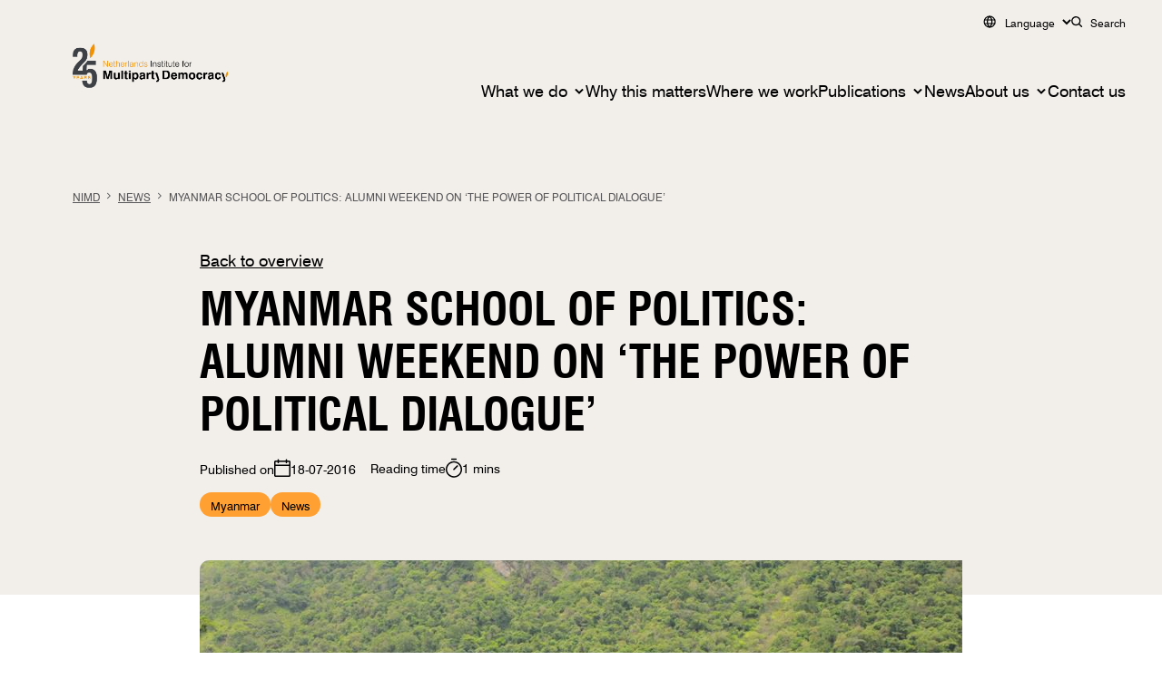

--- FILE ---
content_type: text/css
request_url: https://nimd.org/wp-content/themes/nimd_2024/public/css/app.11a113.css
body_size: 101408
content:
svg{touch-action:none}.jvectormap-container{height:100%;overflow:hidden;position:relative;touch-action:none;width:100%}.jvectormap-tip{border:1px solid #cdcdcd;display:none;font-family:sans-serif,Verdana;font-size:smaller}.jvectormap-goback,.jvectormap-tip,.jvectormap-zoomin,.jvectormap-zoomout{background:#292929;border-radius:3px;color:#fff;padding:3px;position:absolute}.jvectormap-goback,.jvectormap-zoomin,.jvectormap-zoomout{box-sizing:content-box;cursor:pointer;left:10px;line-height:10px;text-align:center}.jvectormap-zoomin,.jvectormap-zoomout{height:10px;width:10px}.jvectormap-zoomin{top:10px}.jvectormap-zoomout{top:30px}.jvectormap-goback{bottom:10px;padding:6px;z-index:1000}.jvectormap-spinner{background:50% no-repeat url([data-uri]);bottom:0;left:0;position:absolute;right:0;top:0}.jvectormap-legend-title{font-size:14px;font-weight:700;text-align:center}.jvectormap-legend-cnt{position:absolute}.jvectormap-legend-cnt-h{bottom:0;right:0}.jvectormap-legend-cnt-v{right:0;top:0}.jvectormap-legend{background:#000;border-radius:3px;color:#fff}.jvectormap-legend-cnt-h .jvectormap-legend{float:left;margin:0 10px 10px 0;padding:3px 3px 1px}.jvectormap-legend-cnt-h .jvectormap-legend .jvectormap-legend-tick{float:left}.jvectormap-legend-cnt-v .jvectormap-legend{margin:10px 10px 0 0;padding:3px}.jvectormap-legend-cnt-h .jvectormap-legend-tick{width:40px}.jvectormap-legend-cnt-h .jvectormap-legend-tick-sample{height:15px}.jvectormap-legend-cnt-v .jvectormap-legend-tick-sample{display:inline-block;height:20px;vertical-align:middle;width:20px}.jvectormap-legend-tick-text{font-size:12px}.jvectormap-legend-cnt-h .jvectormap-legend-tick-text{text-align:center}.jvectormap-legend-cnt-v .jvectormap-legend-tick-text{display:inline-block;line-height:20px;padding-left:3px;vertical-align:middle}*,:after,:before{border:0 solid #e5e7eb;box-sizing:border-box}:after,:before{--tw-content:""}:host,html{line-height:1.5;-webkit-text-size-adjust:100%;font-family:ui-sans-serif,system-ui,-apple-system,Segoe UI,Roboto,Ubuntu,Cantarell,Noto Sans,sans-serif,Apple Color Emoji,Segoe UI Emoji,Segoe UI Symbol,Noto Color Emoji;font-feature-settings:normal;font-variation-settings:normal;-moz-tab-size:4;-o-tab-size:4;tab-size:4;-webkit-tap-highlight-color:transparent}body{line-height:inherit;margin:0}hr{border-top-width:1px;color:inherit;height:0}abbr:where([title]){text-decoration:underline;-webkit-text-decoration:underline dotted;text-decoration:underline dotted}h1,h2,h3,h4,h5,h6{font-size:inherit;font-weight:inherit}a{color:inherit;text-decoration:inherit}b,strong{font-weight:bolder}code,kbd,pre,samp{font-family:ui-monospace,SFMono-Regular,Menlo,Monaco,Consolas,Liberation Mono,Courier New,monospace;font-feature-settings:normal;font-size:1em;font-variation-settings:normal}small{font-size:80%}sub,sup{font-size:75%;line-height:0;position:relative;vertical-align:baseline}sub{bottom:-.25em}sup{top:-.5em}table{border-collapse:collapse;border-color:inherit;text-indent:0}button,input,optgroup,select,textarea{color:inherit;font-family:inherit;font-feature-settings:inherit;font-size:100%;font-variation-settings:inherit;font-weight:inherit;line-height:inherit;margin:0;padding:0}button,select{text-transform:none}[type=button],[type=reset],[type=submit],button{-webkit-appearance:button;background-color:transparent;background-image:none}:-moz-focusring{outline:auto}:-moz-ui-invalid{box-shadow:none}progress{vertical-align:baseline}::-webkit-inner-spin-button,::-webkit-outer-spin-button{height:auto}[type=search]{-webkit-appearance:textfield;outline-offset:-2px}::-webkit-search-decoration{-webkit-appearance:none}::-webkit-file-upload-button{-webkit-appearance:button;font:inherit}summary{display:list-item}blockquote,dd,dl,figure,h1,h2,h3,h4,h5,h6,hr,p,pre{margin:0}fieldset{margin:0}fieldset,legend{padding:0}menu,ol,ul{list-style:none;margin:0;padding:0}dialog{padding:0}textarea{resize:vertical}input::-moz-placeholder,textarea::-moz-placeholder{color:#9ca3af;opacity:1}input::placeholder,textarea::placeholder{color:#9ca3af;opacity:1}[role=button],button{cursor:pointer}:disabled{cursor:default}audio,canvas,embed,iframe,img,object,svg,video{display:block;vertical-align:middle}img,video{height:auto;max-width:100%}[hidden]{display:none}*,:after,:before{--tw-border-spacing-x:0;--tw-border-spacing-y:0;--tw-translate-x:0;--tw-translate-y:0;--tw-rotate:0;--tw-skew-x:0;--tw-skew-y:0;--tw-scale-x:1;--tw-scale-y:1;--tw-pan-x: ;--tw-pan-y: ;--tw-pinch-zoom: ;--tw-scroll-snap-strictness:proximity;--tw-gradient-from-position: ;--tw-gradient-via-position: ;--tw-gradient-to-position: ;--tw-ordinal: ;--tw-slashed-zero: ;--tw-numeric-figure: ;--tw-numeric-spacing: ;--tw-numeric-fraction: ;--tw-ring-inset: ;--tw-ring-offset-width:0px;--tw-ring-offset-color:#fff;--tw-ring-color:rgba(59,130,246,.5);--tw-ring-offset-shadow:0 0 transparent;--tw-ring-shadow:0 0 transparent;--tw-shadow:0 0 transparent;--tw-shadow-colored:0 0 transparent;--tw-blur: ;--tw-brightness: ;--tw-contrast: ;--tw-grayscale: ;--tw-hue-rotate: ;--tw-invert: ;--tw-saturate: ;--tw-sepia: ;--tw-drop-shadow: ;--tw-backdrop-blur: ;--tw-backdrop-brightness: ;--tw-backdrop-contrast: ;--tw-backdrop-grayscale: ;--tw-backdrop-hue-rotate: ;--tw-backdrop-invert: ;--tw-backdrop-opacity: ;--tw-backdrop-saturate: ;--tw-backdrop-sepia: }::backdrop{--tw-border-spacing-x:0;--tw-border-spacing-y:0;--tw-translate-x:0;--tw-translate-y:0;--tw-rotate:0;--tw-skew-x:0;--tw-skew-y:0;--tw-scale-x:1;--tw-scale-y:1;--tw-pan-x: ;--tw-pan-y: ;--tw-pinch-zoom: ;--tw-scroll-snap-strictness:proximity;--tw-gradient-from-position: ;--tw-gradient-via-position: ;--tw-gradient-to-position: ;--tw-ordinal: ;--tw-slashed-zero: ;--tw-numeric-figure: ;--tw-numeric-spacing: ;--tw-numeric-fraction: ;--tw-ring-inset: ;--tw-ring-offset-width:0px;--tw-ring-offset-color:#fff;--tw-ring-color:rgba(59,130,246,.5);--tw-ring-offset-shadow:0 0 transparent;--tw-ring-shadow:0 0 transparent;--tw-shadow:0 0 transparent;--tw-shadow-colored:0 0 transparent;--tw-blur: ;--tw-brightness: ;--tw-contrast: ;--tw-grayscale: ;--tw-hue-rotate: ;--tw-invert: ;--tw-saturate: ;--tw-sepia: ;--tw-drop-shadow: ;--tw-backdrop-blur: ;--tw-backdrop-brightness: ;--tw-backdrop-contrast: ;--tw-backdrop-grayscale: ;--tw-backdrop-hue-rotate: ;--tw-backdrop-invert: ;--tw-backdrop-opacity: ;--tw-backdrop-saturate: ;--tw-backdrop-sepia: }.container{margin-left:auto;margin-right:auto;padding-left:1.25rem;padding-right:1.25rem;width:100%}@media (min-width:400px){.container{max-width:400px}}@media (min-width:640px){.container{max-width:640px}}@media (min-width:768px){.container{max-width:768px}}@media (min-width:1024px){.container{max-width:1024px;padding-left:5rem;padding-right:5rem}}@media (min-width:1280px){.container{max-width:1280px}}@media (min-width:1536px){.container{max-width:1536px}}.sr-only{height:1px;margin:-1px;overflow:hidden;padding:0;position:absolute;width:1px;clip:rect(0,0,0,0);border-width:0;white-space:nowrap}.collapse{visibility:collapse}.static{position:static}.fixed{position:fixed}.absolute{position:absolute}.relative{position:relative}.sticky{position:sticky}.-top-\[2px\]{top:-2px}.bottom-0{bottom:0}.left-0{left:0}.right-0{right:0}.right-2{right:.5rem}.right-4{right:1rem}.top-0{top:0}.top-2{top:.5rem}.top-4{top:1rem}.z-\[1\]{z-index:1}.z-\[2\]{z-index:2}.z-\[99\]{z-index:99}.col-span-12{grid-column:span 12/span 12}.col-span-2{grid-column:span 2/span 2}.col-span-3{grid-column:span 3/span 3}.col-span-6{grid-column:span 6/span 6}.float-right{float:right}.mx-auto{margin-left:auto;margin-right:auto}.my-12{margin-bottom:3rem;margin-top:3rem}.my-4{margin-bottom:1rem;margin-top:1rem}.my-5{margin-bottom:1.25rem;margin-top:1.25rem}.my-8{margin-bottom:2rem;margin-top:2rem}.\!mb-0{margin-bottom:0!important}.-mt-20{margin-top:-5rem}.mb-0{margin-bottom:0}.mb-10{margin-bottom:2.5rem}.mb-12{margin-bottom:3rem}.mb-16{margin-bottom:4rem}.mb-2{margin-bottom:.5rem}.mb-20{margin-bottom:5rem}.mb-32{margin-bottom:8rem}.mb-4{margin-bottom:1rem}.mb-5{margin-bottom:1.25rem}.mb-8{margin-bottom:2rem}.mb-\[3\.75rem\]{margin-bottom:3.75rem}.ml-\[16\.67\%\]{margin-left:16.67%}.ml-auto{margin-left:auto}.mr-10{margin-right:2.5rem}.mr-2{margin-right:.5rem}.mt-0{margin-top:0}.mt-10{margin-top:2.5rem}.mt-12{margin-top:3rem}.mt-2{margin-top:.5rem}.mt-20{margin-top:5rem}.mt-24{margin-top:6rem}.mt-4{margin-top:1rem}.mt-5{margin-top:1.25rem}.mt-6{margin-top:1.5rem}.mt-8{margin-top:2rem}.mt-9{margin-top:2.25rem}.mt-auto{margin-top:auto}.block{display:block}.\!flex{display:flex!important}.flex{display:flex}.inline-flex{display:inline-flex}.grid{display:grid}.contents{display:contents}.hidden{display:none}.aspect-\[0\.71\/1\]{aspect-ratio:.71/1}.aspect-\[1\.52\/1\]{aspect-ratio:1.52/1}.aspect-\[1\.64\/1\]{aspect-ratio:1.64/1}.aspect-\[1\.67\/1\]{aspect-ratio:1.67/1}.aspect-\[1\.89\/1\]{aspect-ratio:1.89/1}.aspect-\[1\.92\/1\]{aspect-ratio:1.92/1}.aspect-\[1\]{aspect-ratio:1}.aspect-\[2\.21\/1\]{aspect-ratio:2.21/1}.aspect-square{aspect-ratio:1/1}.h-\[14px\]{height:14px}.h-\[170px\]{height:170px}.h-\[200px\]{height:200px}.h-\[422px\]{height:422px}.h-\[68px\]{height:68px}.h-\[70px\]{height:70px}.h-fit{height:-moz-fit-content;height:fit-content}.h-full{height:100%}.max-h-\[175px\]{max-height:175px}.max-h-\[400px\]{max-height:400px}.max-h-\[50vh\]{max-height:50vh}.min-h-\[640px\]{min-height:640px}.min-h-screen{min-height:100vh}.w-1\/2{width:50%}.w-10\/12{width:83.333333%}.w-11\/12{width:91.666667%}.w-12{width:3rem}.w-2\/12{width:16.666667%}.w-4\/12{width:33.333333%}.w-8\/12{width:66.666667%}.w-\[100px\]{width:100px}.w-\[107px\]{width:107px}.w-\[14px\]{width:14px}.w-\[160px\]{width:160px}.w-\[220px\]{width:220px}.w-\[260px\]{width:260px}.w-\[60px\]{width:60px}.w-\[70px\]{width:70px}.w-\[83px\]{width:83px}.w-auto{width:auto}.w-fit{width:-moz-fit-content;width:fit-content}.w-full{width:100%}.w-max{width:-moz-max-content;width:max-content}.min-w-\[100px\]{min-width:100px}.min-w-\[114px\]{min-width:114px}.min-w-\[160px\]{min-width:160px}.min-w-\[22px\]{min-width:22px}.min-w-\[83px\]{min-width:83px}.max-w-\[100px\]{max-width:100px}.max-w-\[160px\]{max-width:160px}.max-w-\[430px\]{max-width:430px}.max-w-\[700px\]{max-width:700px}.max-w-\[83px\]{max-width:83px}.max-w-\[900px\]{max-width:900px}.max-w-\[90px\]{max-width:90px}.flex-1{flex:1 1 0%}.shrink-0{flex-shrink:0}.grow{flex-grow:1}.-translate-y-\[1rem\]{--tw-translate-y:-1rem;transform:translate(var(--tw-translate-x),-1rem) rotate(var(--tw-rotate)) skewX(var(--tw-skew-x)) skewY(var(--tw-skew-y)) scaleX(var(--tw-scale-x)) scaleY(var(--tw-scale-y));transform:translate(var(--tw-translate-x),var(--tw-translate-y)) rotate(var(--tw-rotate)) skewX(var(--tw-skew-x)) skewY(var(--tw-skew-y)) scaleX(var(--tw-scale-x)) scaleY(var(--tw-scale-y))}.translate-y-\[150px\]{--tw-translate-y:150px;transform:translate(var(--tw-translate-x),150px) rotate(var(--tw-rotate)) skewX(var(--tw-skew-x)) skewY(var(--tw-skew-y)) scaleX(var(--tw-scale-x)) scaleY(var(--tw-scale-y));transform:translate(var(--tw-translate-x),var(--tw-translate-y)) rotate(var(--tw-rotate)) skewX(var(--tw-skew-x)) skewY(var(--tw-skew-y)) scaleX(var(--tw-scale-x)) scaleY(var(--tw-scale-y))}.rotate-180{--tw-rotate:180deg;transform:translate(var(--tw-translate-x),var(--tw-translate-y)) rotate(180deg) skewX(var(--tw-skew-x)) skewY(var(--tw-skew-y)) scaleX(var(--tw-scale-x)) scaleY(var(--tw-scale-y))}.rotate-180,.transform{transform:translate(var(--tw-translate-x),var(--tw-translate-y)) rotate(var(--tw-rotate)) skewX(var(--tw-skew-x)) skewY(var(--tw-skew-y)) scaleX(var(--tw-scale-x)) scaleY(var(--tw-scale-y))}.cursor-not-allowed{cursor:not-allowed}.cursor-pointer{cursor:pointer}.resize{resize:both}.list-disc{list-style-type:disc}.grid-cols-1{grid-template-columns:repeat(1,minmax(0,1fr))}.grid-cols-3{grid-template-columns:repeat(3,minmax(0,1fr))}.flex-col{flex-direction:column}.flex-wrap{flex-wrap:wrap}.\!items-start{align-items:flex-start!important}.items-start{align-items:flex-start}.items-end{align-items:flex-end}.items-center{align-items:center}.justify-start{justify-content:flex-start}.justify-end{justify-content:flex-end}.justify-center{justify-content:center}.justify-between{justify-content:space-between}.gap-0{gap:0}.gap-1{gap:.25rem}.gap-10{gap:2.5rem}.gap-12{gap:3rem}.gap-16{gap:4rem}.gap-2{gap:.5rem}.gap-3{gap:.75rem}.gap-4{gap:1rem}.gap-5{gap:1.25rem}.gap-6{gap:1.5rem}.gap-8{gap:2rem}.gap-9{gap:2.25rem}.gap-\[10px\]{gap:10px}.gap-x-10{-moz-column-gap:2.5rem;column-gap:2.5rem}.gap-y-10{row-gap:2.5rem}.space-x-2>:not([hidden])~:not([hidden]){--tw-space-x-reverse:0;margin-left:.5rem;margin-left:calc(.5rem*(1 - var(--tw-space-x-reverse)));margin-right:0;margin-right:calc(.5rem*var(--tw-space-x-reverse))}.self-center{align-self:center}.overflow-hidden{overflow:hidden}.overflow-y-auto{overflow-y:auto}.whitespace-nowrap{white-space:nowrap}.text-nowrap{text-wrap:nowrap}.break-words{word-wrap:break-word}.rounded-full{border-radius:9999px}.rounded-lg{border-radius:.5rem}.rounded-sm{border-radius:.125rem}.rounded-br-\[60px\]{border-bottom-right-radius:60px}.border{border-width:1px}.border-2{border-width:2px}.border-b-\[1px\]{border-bottom-width:1px}.border-blue-600{--tw-border-opacity:1;border-color:#2563eb;border-color:rgba(37,99,235,var(--tw-border-opacity))}.border-green-600{--tw-border-opacity:1;border-color:#16a34a;border-color:rgba(22,163,74,var(--tw-border-opacity))}.border-nimdDrkGrey{--tw-border-opacity:1;border-color:#575759;border-color:rgba(87,87,89,var(--tw-border-opacity))}.border-nimdLineGrey{--tw-border-opacity:1;border-color:#d2d2d2;border-color:rgba(210,210,210,var(--tw-border-opacity))}.border-red-600{--tw-border-opacity:1;border-color:#dc2626;border-color:rgba(220,38,38,var(--tw-border-opacity))}.bg-blue-100{--tw-bg-opacity:1;background-color:#dbeafe;background-color:rgba(219,234,254,var(--tw-bg-opacity))}.bg-blue-500{--tw-bg-opacity:1;background-color:#3b82f6;background-color:rgba(59,130,246,var(--tw-bg-opacity))}.bg-gray-700{--tw-bg-opacity:1;background-color:#374151;background-color:rgba(55,65,81,var(--tw-bg-opacity))}.bg-green-100{--tw-bg-opacity:1;background-color:#dcfce7;background-color:rgba(220,252,231,var(--tw-bg-opacity))}.bg-green-400{--tw-bg-opacity:1;background-color:#4ade80;background-color:rgba(74,222,128,var(--tw-bg-opacity))}.bg-indigo-400{--tw-bg-opacity:1;background-color:#818cf8;background-color:rgba(129,140,248,var(--tw-bg-opacity))}.bg-nimdBgGrey{--tw-bg-opacity:1;background-color:#f2efeb;background-color:rgba(242,239,235,var(--tw-bg-opacity))}.bg-nimdBlack{--tw-bg-opacity:1;background-color:#3b3b3b;background-color:rgba(59,59,59,var(--tw-bg-opacity))}.bg-nimdBrown{--tw-bg-opacity:1;background-color:#c9c3ba;background-color:rgba(201,195,186,var(--tw-bg-opacity))}.bg-nimdGreen{--tw-bg-opacity:1;background-color:#50ad9b;background-color:rgba(80,173,155,var(--tw-bg-opacity))}.bg-nimdOrange{--tw-bg-opacity:1;background-color:#ee8227;background-color:rgba(238,130,39,var(--tw-bg-opacity))}.bg-nimdOrangeSecondary{--tw-bg-opacity:1;background-color:#ffa033;background-color:rgba(255,160,51,var(--tw-bg-opacity))}.bg-nimdTag{--tw-bg-opacity:1;background-color:#e6e3df;background-color:rgba(230,227,223,var(--tw-bg-opacity))}.bg-nimdYellow{--tw-bg-opacity:1;background-color:#ffdc6f;background-color:rgba(255,220,111,var(--tw-bg-opacity))}.bg-red-100{--tw-bg-opacity:1;background-color:#fee2e2;background-color:rgba(254,226,226,var(--tw-bg-opacity))}.bg-red-400{--tw-bg-opacity:1;background-color:#f87171;background-color:rgba(248,113,113,var(--tw-bg-opacity))}.bg-stone-400{--tw-bg-opacity:1;background-color:#a8a29e;background-color:rgba(168,162,158,var(--tw-bg-opacity))}.bg-white{--tw-bg-opacity:1;background-color:#fff;background-color:rgba(255,255,255,var(--tw-bg-opacity))}.bg-yellow-400{--tw-bg-opacity:1;background-color:#facc15;background-color:rgba(250,204,21,var(--tw-bg-opacity))}.bg-contain{background-size:contain}.bg-cover{background-size:cover}.bg-center{background-position:50%}.bg-no-repeat{background-repeat:no-repeat}.object-cover{-o-object-fit:cover;object-fit:cover}.object-center{-o-object-position:center;object-position:center}.p-10{padding:2.5rem}.p-3{padding:.75rem}.p-4{padding:1rem}.p-5{padding:1.25rem}.p-6{padding:1.5rem}.p-8{padding:2rem}.px-2{padding-left:.5rem;padding-right:.5rem}.px-3{padding-left:.75rem;padding-right:.75rem}.px-4{padding-left:1rem;padding-right:1rem}.px-5{padding-left:1.25rem;padding-right:1.25rem}.px-6{padding-left:1.5rem;padding-right:1.5rem}.px-8{padding-left:2rem;padding-right:2rem}.px-\[1\.88rem\]{padding-left:1.88rem;padding-right:1.88rem}.px-\[2\.5rem\]{padding-left:2.5rem;padding-right:2.5rem}.px-\[3\.12rem\]{padding-left:3.12rem;padding-right:3.12rem}.py-0{padding-bottom:0;padding-top:0}.py-1{padding-bottom:.25rem;padding-top:.25rem}.py-10{padding-bottom:2.5rem;padding-top:2.5rem}.py-12{padding-bottom:3rem;padding-top:3rem}.py-14{padding-bottom:3.5rem;padding-top:3.5rem}.py-16{padding-bottom:4rem;padding-top:4rem}.py-2{padding-bottom:.5rem;padding-top:.5rem}.py-20{padding-bottom:5rem;padding-top:5rem}.py-24{padding-bottom:6rem;padding-top:6rem}.py-3{padding-bottom:.75rem;padding-top:.75rem}.py-4{padding-bottom:1rem;padding-top:1rem}.py-5{padding-bottom:1.25rem;padding-top:1.25rem}.py-8{padding-bottom:2rem;padding-top:2rem}.py-\[1\.25rem\]{padding-bottom:1.25rem;padding-top:1.25rem}.py-\[1\.88rem\]{padding-bottom:1.88rem;padding-top:1.88rem}.\!pb-0{padding-bottom:0!important}.\!pt-\[3\.25rem\]{padding-top:3.25rem!important}.pb-0{padding-bottom:0}.pb-12{padding-bottom:3rem}.pb-14{padding-bottom:3.5rem}.pb-32{padding-bottom:8rem}.pb-4{padding-bottom:1rem}.pb-40{padding-bottom:10rem}.pb-5{padding-bottom:1.25rem}.pb-6{padding-bottom:1.5rem}.pb-8{padding-bottom:2rem}.pl-6{padding-left:1.5rem}.pt-10{padding-top:2.5rem}.pt-12{padding-top:3rem}.pt-14{padding-top:3.5rem}.pt-24{padding-top:6rem}.pt-4{padding-top:1rem}.pt-5{padding-top:1.25rem}.pt-8{padding-top:2rem}.text-left{text-align:left}.text-center{text-align:center}.text-right{text-align:right}.font-swiss{font-family:swiss721,sans-serif}.font-swissCn{font-family:swis721_cn,sans-serif}.text-2xl{font-size:1.5rem;line-height:2rem}.text-\[0\.8rem\]{font-size:.8rem}.text-\[1\.375rem\]{font-size:1.375rem}.text-\[2\.125rem\]{font-size:2.125rem}.text-\[20px\]{font-size:20px}.text-\[30px\]{font-size:30px}.text-\[4rem\]{font-size:4rem}.text-\[7\.5rem\]{font-size:7.5rem}.text-base{font-size:1rem;line-height:1.5rem}.text-lg{font-size:1.125rem;line-height:1.75rem}.text-sm{font-size:.875rem;line-height:1.25rem}.text-xs{font-size:.75rem;line-height:1rem}.font-bold{font-weight:700}.uppercase{text-transform:uppercase}.italic{font-style:italic}.leading-none{line-height:1}.text-black{--tw-text-opacity:1;color:#000;color:rgba(0,0,0,var(--tw-text-opacity))}.text-blue-600{--tw-text-opacity:1;color:#2563eb;color:rgba(37,99,235,var(--tw-text-opacity))}.text-green-50{--tw-text-opacity:1;color:#f0fdf4;color:rgba(240,253,244,var(--tw-text-opacity))}.text-green-600{--tw-text-opacity:1;color:#16a34a;color:rgba(22,163,74,var(--tw-text-opacity))}.text-indigo-50{--tw-text-opacity:1;color:#eef2ff;color:rgba(238,242,255,var(--tw-text-opacity))}.text-nimdDrkGrey{--tw-text-opacity:1;color:#575759;color:rgba(87,87,89,var(--tw-text-opacity))}.text-red-50{--tw-text-opacity:1;color:#fef2f2;color:rgba(254,242,242,var(--tw-text-opacity))}.text-red-600{--tw-text-opacity:1;color:#dc2626;color:rgba(220,38,38,var(--tw-text-opacity))}.text-white{--tw-text-opacity:1;color:#fff;color:rgba(255,255,255,var(--tw-text-opacity))}.text-yellow-50{--tw-text-opacity:1;color:#fefce8;color:rgba(254,252,232,var(--tw-text-opacity))}.underline{text-decoration-line:underline}.underline-offset-4{text-underline-offset:4px}.opacity-50{opacity:.5}.shadow-lg{--tw-shadow:0 10px 15px -3px rgba(0,0,0,.1),0 4px 6px -4px rgba(0,0,0,.1);--tw-shadow-colored:0 10px 15px -3px var(--tw-shadow-color),0 4px 6px -4px var(--tw-shadow-color);box-shadow:0 0 transparent,0 0 transparent,0 10px 15px -3px rgba(0,0,0,.1),0 4px 6px -4px rgba(0,0,0,.1);box-shadow:var(--tw-ring-offset-shadow,0 0 transparent),var(--tw-ring-shadow,0 0 transparent),var(--tw-shadow)}.outline{outline-style:solid}.filter{filter:var(--tw-blur) var(--tw-brightness) var(--tw-contrast) var(--tw-grayscale) var(--tw-hue-rotate) var(--tw-invert) var(--tw-saturate) var(--tw-sepia) var(--tw-drop-shadow)}.transition-opacity{transition-duration:.15s;transition-property:opacity;transition-timing-function:cubic-bezier(.4,0,.2,1)}.slick-slider{box-sizing:border-box;-webkit-touch-callout:none;touch-action:pan-y;-webkit-user-select:none;-moz-user-select:none;user-select:none;-webkit-tap-highlight-color:rgba(0,0,0,0)}.slick-list,.slick-slider{display:block;position:relative}.slick-list{margin:0;overflow:hidden;padding:0}.slick-list:focus{outline:none}.slick-list.dragging{cursor:pointer;cursor:hand}.slick-slider .slick-list,.slick-slider .slick-track{transform:translateZ(0)}.slick-track{display:block;left:0;margin-left:auto;margin-right:auto;position:relative;top:0}.slick-track:after,.slick-track:before{content:"";display:table}.slick-track:after{clear:both}.slick-loading .slick-track{visibility:hidden}.slick-slide{display:none;float:left;height:100%;min-height:1px}[dir=rtl] .slick-slide{float:right}.slick-slide img{display:block}.slick-slide.slick-loading img{display:none}.slick-slide.dragging img{pointer-events:none}.slick-initialized .slick-slide{display:block}.slick-loading .slick-slide{visibility:hidden}.slick-vertical .slick-slide{border:1px solid transparent;display:block;height:auto}.slick-arrow.slick-hidden{display:none}.h1{font-size:2.125rem;line-height:2.625rem}@media (min-width:768px){.h1{font-size:3.125rem;line-height:3.625rem}}.h2{font-size:1.625rem;line-height:2.125rem}@media (min-width:768px){.h2{font-size:2.25rem;line-height:2.75rem}}.h3{font-size:1.375rem;line-height:1.875rem}@media (min-width:768px){.h3{font-size:2rem;line-height:2.5rem}}.h4{font-size:1.125rem;line-height:1.625rem}@media (min-width:768px){.h4{font-size:1.625rem;line-height:2.125rem}}.h5{font-size:1rem;line-height:1.5rem}@media (min-width:768px){.h5{font-size:1.375rem;line-height:1.875rem}}.h6{font-size:.875rem;line-height:1.375rem}@media (min-width:768px){.h6{font-size:1.25rem;line-height:1.75rem}}body{font-size:.875rem}@media (min-width:768px){body{font-size:1.125rem}}body .block-intro h1,body .e-content h1,body .text-content h1{font-family:swis721_cn,sans-serif;font-size:2.125rem;font-weight:700;line-height:2.625rem;text-transform:uppercase}@media (min-width:768px){body .block-intro h1,body .e-content h1,body .text-content h1{font-size:3.125rem;line-height:3.625rem}}body .block-intro h2,body .e-content h2,body .text-content h2{font-family:swis721_cn,sans-serif;font-size:1.625rem;font-weight:700;line-height:2.125rem;text-transform:uppercase}@media (min-width:768px){body .block-intro h2,body .e-content h2,body .text-content h2{font-size:2.25rem;line-height:2.75rem}}body .block-intro h3,body .e-content h3,body .text-content h3{font-family:swis721_cn,sans-serif;font-size:1.375rem;font-weight:700;line-height:1.875rem;text-transform:uppercase}@media (min-width:768px){body .block-intro h3,body .e-content h3,body .text-content h3{font-size:2rem;line-height:2.5rem}}body .block-intro h4,body .e-content h4,body .text-content h4{font-family:swis721_cn,sans-serif;font-size:1.125rem;font-weight:700;line-height:1.625rem;text-transform:uppercase}@media (min-width:768px){body .block-intro h4,body .e-content h4,body .text-content h4{font-size:1.625rem;line-height:2.125rem}}body .block-intro h5,body .e-content h5,body .text-content h5{font-family:swis721_cn,sans-serif;font-size:1rem;font-weight:700;line-height:1.5rem;text-transform:uppercase}@media (min-width:768px){body .block-intro h5,body .e-content h5,body .text-content h5{font-size:1.375rem;line-height:1.875rem}}body .block-intro h6,body .e-content h6,body .text-content h6{font-family:swis721_cn,sans-serif;font-size:.875rem;font-weight:700;line-height:1.375rem;text-transform:uppercase}@media (min-width:768px){body .block-intro h6,body .e-content h6,body .text-content h6{font-size:1.25rem;line-height:1.75rem}}.main-quote{font-size:1.375rem;line-height:2rem}@media (min-width:768px){.main-quote{font-size:2.4rem;line-height:3rem}}.intro-text{font-family:swiss721,sans-serif;margin-bottom:1rem}@media (min-width:768px){.intro-text{margin-bottom:2rem}}.intro-text{font-size:1.375rem;line-height:2rem;white-space:normal}@media (min-width:768px){.intro-text{font-size:1.8rem;line-height:2.4rem}}.intro-text p{margin-bottom:0}.ts200 body{font-size:1.375rem}@media (min-width:768px){.ts200 body{font-size:2.625rem}}.ts200 .h1,.ts200 h1{font-size:3.125rem;line-height:3.375rem}@media (min-width:768px){.ts200 .h1,.ts200 h1{font-size:4.125rem;line-height:3.375rem}}.ts200 .h2,.ts200 h2{font-size:2.625rem;line-height:2.875rem}@media (min-width:768px){.ts200 .h2,.ts200 h2{font-size:3.25rem;line-height:2.875rem}}.ts200 .h3,.ts200 h3{font-size:2.375rem;line-height:2.625rem}@media (min-width:768px){.ts200 .h3,.ts200 h3{font-size:3rem;line-height:2.625rem}}.ts200 .h4,.ts200 h4{font-size:2.125rem;line-height:2.375rem}@media (min-width:768px){.ts200 .h4,.ts200 h4{font-size:2.625rem;line-height:2.375rem}}.ts200 .h5,.ts200 h5{font-size:2rem;line-height:2.25rem}@media (min-width:768px){.ts200 .h5,.ts200 h5{font-size:2.375rem;line-height:2.25rem}}.ts200 .h6,.ts200 h6{font-size:1.875rem;line-height:2.125rem}@media (min-width:768px){.ts200 .h6,.ts200 h6{font-size:2.25rem;line-height:2.125rem}}.ts150 body{font-size:1rem}@media (min-width:1024px){.ts150 body{font-size:2rem}}.ts150 .h1,.ts150 h1{font-size:2.625rem;line-height:2.875rem}@media (min-width:768px){.ts150 .h1,.ts150 h1{font-size:3.625rem;line-height:2.875rem}}.ts150 .h2,.ts150 h2{font-size:2.125rem;line-height:2.375rem}@media (min-width:768px){.ts150 .h2,.ts150 h2{font-size:2.75rem;line-height:2.375rem}}.ts150 .h3,.ts150 h3{font-size:1.875rem;line-height:2.125rem}@media (min-width:768px){.ts150 .h3,.ts150 h3{font-size:2.5rem;line-height:2.125rem}}.ts150 .h4,.ts150 h4{font-size:1.625rem;line-height:1.875rem}@media (min-width:768px){.ts150 .h4,.ts150 h4{font-size:2.125rem;line-height:1.875rem}}.ts150 .h5,.ts150 h5{font-size:1.5rem;line-height:1.75rem}@media (min-width:768px){.ts150 .h5,.ts150 h5{font-size:1.875rem;line-height:1.75rem}}.ts150 .h6,.ts150 h6{font-size:1.375rem;line-height:1.625rem}@media (min-width:768px){.ts150 .h6,.ts150 h6{font-size:1.75rem;line-height:1.625rem}}@font-face{font-family:swiss721;font-weight:400;src:url(/wp-content/themes/nimd_2024/public/fonts/swiss/swiss721bt.084f39.ttf) format("truetype")}@font-face{font-family:swiss721;font-weight:700;src:url(/wp-content/themes/nimd_2024/public/fonts/swiss/swiss_721_bold_bt-webfont.90093c.ttf) format("truetype")}@font-face{font-family:swis721_cn;src:url(/wp-content/themes/nimd_2024/public/fonts/swiss/swiss721condensedbt.caddc1.ttf) format("truetype")}@font-face{font-family:swis721_cn;font-weight:700;src:url(/wp-content/themes/nimd_2024/public/fonts/swiss/swiss_721_bold_condensed_bt-webfont.f2887a.ttf) format("truetype")}.trp_language_switcher_shortcode{display:none!important}.language-list a:hover{opacity:.5}.bg-nimdBgGrey.top{margin-top:6rem}.bg-nimdBgGrey.top .container{position:relative}.bg-nimdBgGrey.top .container:before{aspect-ratio:1/1;background-image:url(/wp-content/themes/nimd_2024/public/images/flora-pattern-4.5f09c3.svg);background-position:50%;background-repeat:no-repeat;background-size:cover;content:"";position:absolute;right:0;top:-4rem;width:50%}@media (min-width:768px){.bg-nimdBgGrey.top .container:before{max-width:370px;top:-9rem;width:25%}}.bg-nimdBgGrey.top+.bottom{margin-top:-7rem}.bg-nimdBgGrey.bottom{margin-bottom:6rem}.bg-nimdBgGrey.bottom .container{position:relative}.bg-nimdBgGrey.bottom .container:after{aspect-ratio:72/19;background-image:url(/wp-content/themes/nimd_2024/public/images/flora-pattern-1.00365f.svg);background-position:50%;background-repeat:no-repeat;background-size:cover;bottom:-4.5rem;content:"";left:-2.5rem;max-width:720px;position:absolute;width:80%}@media (min-width:1024px){.bg-nimdBgGrey.bottom .container:after{width:100%}}.bg-nimdBgGrey.bottom .container:after{bottom:-6rem}@media (min-width:768px){.bg-nimdBgGrey.bottom .container:after{bottom:-10rem}}.bg-nimdBgGrey+.bg-nimdBgGrey[class^=block-]{padding-top:2rem}.container{max-width:1440px}body{overflow-x:hidden}#app,body{font-family:swiss721,sans-serif;min-height:100vh}p a{text-decoration-line:underline;text-underline-offset:2px}a{transition-duration:.2s;transition-property:all;transition-timing-function:cubic-bezier(.4,0,.2,1)}.collapse-content .collapse a:not(.btn-arrow-underline),.e-content a:not(.btn-arrow-underline),.text-content a:not(.btn-arrow-underline){text-decoration-line:underline;text-underline-offset:2px}.collapse-content .collapse ul,.e-content ul,.text-content ul{list-style-type:disc}.collapse-content .collapse ol,.e-content ol,.text-content ol{list-style:decimal}.collapse-content .collapse ol,.collapse-content .collapse ul,.e-content ol,.e-content ul,.text-content ol,.text-content ul{margin-bottom:1.5rem;margin-top:1.5rem;padding-left:1rem}.collapse-content .collapse figure,.collapse-content .collapse h1,.collapse-content .collapse h2,.collapse-content .collapse h3,.collapse-content .collapse h4,.collapse-content .collapse h5,.collapse-content .collapse h6,.collapse-content .collapse p,.e-content figure,.e-content h1,.e-content h2,.e-content h3,.e-content h4,.e-content h5,.e-content h6,.e-content p,.text-content figure,.text-content h1,.text-content h2,.text-content h3,.text-content h4,.text-content h5,.text-content h6,.text-content p{margin-bottom:1rem}.collapse-content .collapse p>img,.e-content p>img,.text-content p>img{border-radius:.5rem 0 1.75rem 0}@media (min-width:768px){.collapse-content .collapse p>img,.e-content p>img,.text-content p>img{border-radius:.625rem 0 2.5rem 0}}.collapse-content .collapse hr,.e-content hr,.text-content hr{margin-bottom:2rem;margin-top:2rem}.block-intro p{margin-bottom:1rem}.block-intro blockquote{height:-moz-fit-content;height:fit-content;--tw-bg-opacity:1;background-color:#f2efeb;background-color:rgba(242,239,235,var(--tw-bg-opacity));padding:1.25rem}.block-intro blockquote.top{margin-top:6rem}.block-intro blockquote.top .container{position:relative}.block-intro blockquote.top .container:before{aspect-ratio:1/1;background-image:url(/wp-content/themes/nimd_2024/public/images/flora-pattern-4.5f09c3.svg);background-position:50%;background-repeat:no-repeat;background-size:cover;content:"";position:absolute;right:0;top:-4rem;width:50%}@media (min-width:768px){.block-intro blockquote.top .container:before{max-width:370px;top:-9rem;width:25%}}.block-intro blockquote.top+.bottom{margin-top:-7rem}.block-intro blockquote.bottom{margin-bottom:6rem}.block-intro blockquote.bottom .container{position:relative}.block-intro blockquote.bottom .container:after{aspect-ratio:72/19;background-image:url(/wp-content/themes/nimd_2024/public/images/flora-pattern-1.00365f.svg);background-position:50%;background-repeat:no-repeat;background-size:cover;bottom:-4.5rem;content:"";left:-2.5rem;max-width:720px;position:absolute;width:80%}@media (min-width:1024px){.block-intro blockquote.bottom .container:after{width:100%}}.block-intro blockquote.bottom .container:after{bottom:-6rem}@media (min-width:768px){.block-intro blockquote.bottom .container:after{bottom:-10rem}}.block-intro blockquote+.bg-nimdBgGrey[class^=block-]{padding-top:2rem}body.page-template-template-news .block-intro blockquote.pb-14{padding-bottom:0}.entry-content.pod .block-intro blockquote.top .container:before{background-image:url(/wp-content/themes/nimd_2024/public/images/dialogue-top.435978.svg)}.entry-content.pod .block-intro blockquote.bottom .container:after{background-image:url(/wp-content/themes/nimd_2024/public/images/dialogue-rec.749e1b.svg)}.entry-content.leap4peace .block-intro blockquote.top .container:before{background-image:url(/wp-content/themes/nimd_2024/public/images/leap-top.7a1131.svg)}.entry-content.leap4peace .block-intro blockquote.bottom .container:after{background-image:url(/wp-content/themes/nimd_2024/public/images/leap-rec.a51ef7.svg)}.flexible-content-block:has(>.block-intro blockquote:last-child:not(.bottom):not(.top))+#relatedPublications+.container:has(.news-list){margin-top:2rem}@media (min-width:768px){.block-intro blockquote{padding:2rem 2.5rem}}.block-intro blockquote{border-radius:.625rem 0 2.5rem 0;margin-bottom:2rem;margin-top:2rem}.block-intro blockquote p{margin-bottom:0}.block-intro blockquote blockquote{font-family:swis721_cn,sans-serif;font-size:4.375rem;font-weight:700;line-height:normal;text-transform:uppercase}.block-intro img{border-radius:.5rem 0 1.75rem 0}@media (min-width:768px){.block-intro img{border-radius:.625rem 0 2.5rem 0}}.block-intro h1,.block-intro h2,.block-intro h3,.block-intro h4,.block-intro h5,.block-intro h6{margin-bottom:1rem;margin-top:2.5rem}ul.document-list li{padding-bottom:.25rem;padding-top:.25rem}ul.download-doc{list-style-type:none;margin-bottom:1rem;padding-left:0}ul.download-doc li{position:relative;width:-moz-fit-content;width:fit-content}ul.download-doc li a{padding-right:1rem;position:relative}ul.download-doc li a:after{background-image:url(/wp-content/themes/nimd_2024/public/images/icons/icon-45arrow.8dad8f.svg);background-position:0 42%;content:"";height:100%;position:absolute;top:0;width:12px;--tw-translate-x:0.5rem;background-position:50%;background-repeat:no-repeat;background-size:contain;transform:translate(.5rem,var(--tw-translate-y)) rotate(var(--tw-rotate)) skewX(var(--tw-skew-x)) skewY(var(--tw-skew-y)) scaleX(var(--tw-scale-x)) scaleY(var(--tw-scale-y));transform:translate(var(--tw-translate-x),var(--tw-translate-y)) rotate(var(--tw-rotate)) skewX(var(--tw-skew-x)) skewY(var(--tw-skew-y)) scaleX(var(--tw-scale-x)) scaleY(var(--tw-scale-y))}ul.download-doc li:after{bottom:2px;content:"";height:1px;left:0;position:absolute;width:100%;--tw-bg-opacity:1;background-color:#000;background-color:rgba(0,0,0,var(--tw-bg-opacity))}ul.triangle-unordered-list{list-style-type:none;padding-left:1rem}ul.triangle-unordered-list li{position:relative}ul.triangle-unordered-list li:before{background-image:url(/wp-content/themes/nimd_2024/public/images/icons/icon-triangle.d6943c.svg);background-position:top;background-repeat:no-repeat;background-size:contain;content:"";height:100%;left:-1rem;position:absolute;top:10px;width:6px}.breadcrumbs{font-family:swiss721,sans-serif;--tw-text-opacity:1;color:#575759;color:rgba(87,87,89,var(--tw-text-opacity));font-size:.75rem}.breadcrumbs span+span{padding-left:1.25rem;position:relative}.breadcrumbs span+span:before{background-image:url(/wp-content/themes/nimd_2024/public/images/icons/icon-breadcrumb-arrow.ed89f2.svg);content:"";left:.5rem;position:absolute;top:50%;--tw-translate-y:-50%;background-size:cover;height:8px;transform:translate(var(--tw-translate-x),-50%) rotate(var(--tw-rotate)) skewX(var(--tw-skew-x)) skewY(var(--tw-skew-y)) scaleX(var(--tw-scale-x)) scaleY(var(--tw-scale-y));transform:translate(var(--tw-translate-x),var(--tw-translate-y)) rotate(var(--tw-rotate)) skewX(var(--tw-skew-x)) skewY(var(--tw-skew-y)) scaleX(var(--tw-scale-x)) scaleY(var(--tw-scale-y));width:4px}.breadcrumbs a{text-decoration-line:underline}.blockquote{height:-moz-fit-content;height:fit-content;--tw-bg-opacity:1;background-color:#f2efeb;background-color:rgba(242,239,235,var(--tw-bg-opacity));padding:1.25rem}.blockquote.top{margin-top:6rem}.blockquote.top .container{position:relative}.blockquote.top .container:before{aspect-ratio:1/1;background-image:url(/wp-content/themes/nimd_2024/public/images/flora-pattern-4.5f09c3.svg);background-position:50%;background-repeat:no-repeat;background-size:cover;content:"";position:absolute;right:0;top:-4rem;width:50%}@media (min-width:768px){.blockquote.top .container:before{max-width:370px;top:-9rem;width:25%}}.blockquote.top+.bottom{margin-top:-7rem}.blockquote.bottom{margin-bottom:6rem}.blockquote.bottom .container{position:relative}.blockquote.bottom .container:after{aspect-ratio:72/19;background-image:url(/wp-content/themes/nimd_2024/public/images/flora-pattern-1.00365f.svg);background-position:50%;background-repeat:no-repeat;background-size:cover;bottom:-4.5rem;content:"";left:-2.5rem;max-width:720px;position:absolute;width:80%}@media (min-width:1024px){.blockquote.bottom .container:after{width:100%}}.blockquote.bottom .container:after{bottom:-6rem}@media (min-width:768px){.blockquote.bottom .container:after{bottom:-10rem}}.blockquote+.bg-nimdBgGrey[class^=block-]{padding-top:2rem}body.page-template-template-news .blockquote.pb-14{padding-bottom:0}.entry-content.pod .blockquote.top .container:before{background-image:url(/wp-content/themes/nimd_2024/public/images/dialogue-top.435978.svg)}.entry-content.pod .blockquote.bottom .container:after{background-image:url(/wp-content/themes/nimd_2024/public/images/dialogue-rec.749e1b.svg)}.entry-content.leap4peace .blockquote.top .container:before{background-image:url(/wp-content/themes/nimd_2024/public/images/leap-top.7a1131.svg)}.entry-content.leap4peace .blockquote.bottom .container:after{background-image:url(/wp-content/themes/nimd_2024/public/images/leap-rec.a51ef7.svg)}.flexible-content-block:has(>.blockquote:last-child:not(.bottom):not(.top))+#relatedPublications+.container:has(.news-list){margin-top:2rem}@media (min-width:768px){.blockquote{padding:2rem 2.5rem}}.blockquote{border-radius:.625rem 0 2.5rem 0}.blockquote p{margin-bottom:0}.blockquote blockquote{font-family:swis721_cn,sans-serif;font-size:4.375rem;font-weight:700;line-height:normal;text-transform:uppercase}::-webkit-scrollbar{height:5px;width:5px}.wp-caption{position:relative}.wp-video{margin-bottom:2rem}.image-gallery-carousel img{border-radius:.5rem 0 1rem 0}@media (min-width:768px){.image-gallery-carousel img{border-radius:.63rem 0 3.75rem 0}}.featured-image,figure.wp-caption{position:relative;z-index:1}.featured-image img,figure.wp-caption img{border-radius:.5rem 0 1rem 0;width:100%}@media (min-width:768px){.featured-image img,figure.wp-caption img{border-radius:.63rem 0 3.75rem 0}}.featured-image .featured-main,figure.wp-caption .featured-main{border-radius:.25rem 0 1.25rem 0}@media (min-width:768px){.featured-image .featured-main,figure.wp-caption .featured-main{border-radius:.625rem 0 6.25rem 0}}.border-image{border-radius:.5rem 0 1rem 0}@media (min-width:768px){.border-image{border-radius:.63rem 0 3.75rem 0}}img+.img-caption,img+.wp-caption-text{bottom:0;font-size:.75rem;line-height:1rem;padding:.5rem 1.5rem;position:absolute;--tw-text-opacity:1;background-color:rgba(0,0,0,.8);color:#fff;color:rgba(255,255,255,var(--tw-text-opacity));max-width:85%}.new-card-content .new-card{height:-moz-fit-content;height:fit-content;padding:1.25rem;position:relative;z-index:1}@media (min-width:768px){.new-card-content .new-card{padding:2.5rem}}.new-card-content .new-card{border-radius:.625rem 0 2.5rem 0}@media (min-width:768px){.new-card-content .new-card{border-radius:.625rem 0 2.5 0}}.new-card-content .new-card .new-card-body{display:-webkit-box;-webkit-line-clamp:10;-webkit-box-orient:vertical;overflow:hidden;text-overflow:ellipsis}.themes-wrapper .theme-card{align-items:center;background-position:50%;background-size:cover;border-radius:.625rem 0 2.5rem 0;display:flex;justify-content:center;overflow:hidden;padding:2.5rem 1rem;position:relative;text-align:center;width:100%;z-index:1}@media (min-width:768px){.themes-wrapper .theme-card{aspect-ratio:1.6/1;width:33.3333333333%}}@media (min-width:1024px){.themes-wrapper .theme-card{width:20%}}@media (min-width:768px){.themes-wrapper .theme-card{border-radius:.625rem 0 2.5 0}}.themes-wrapper .theme-card:before{content:"";height:100%;position:absolute;width:100%;--tw-bg-opacity:1;background-color:#ee8227;background-color:rgba(238,130,39,var(--tw-bg-opacity));z-index:-1}.themes-wrapper .theme-card:hover{--tw-text-opacity:1;color:#fff;color:rgba(255,255,255,var(--tw-text-opacity))}.themes-wrapper .theme-card:hover:before{background-color:rgba(0,0,0,.4)}body.tax-publication_type.term-annual-report .countries-dropdown,body.tax-publication_type.term-annual-report .themes-dropdown,body.tax-publication_type.term-corporate-brochures .countries-dropdown,body.tax-publication_type.term-corporate-brochures .themes-dropdown,body.tax-publication_type.term-evaluations .countries-dropdown,body.tax-publication_type.term-evaluations .themes-dropdown{display:none}.custom-dropdown .label{align-items:center;display:flex;gap:1.25rem;justify-content:space-between;width:100%;--tw-bg-opacity:1;background-color:#fff;background-color:rgba(255,255,255,var(--tw-bg-opacity));padding:1.25rem}@media (min-width:768px){.custom-dropdown .label{padding-left:2.5rem;padding-right:2.5rem}}.custom-dropdown .filter-box{position:absolute;width:100%;--tw-bg-opacity:1;background-color:#fff;background-color:rgba(255,255,255,var(--tw-bg-opacity));max-height:500px;overflow-y:scroll;padding-bottom:1.25rem;padding-top:1.25rem;text-transform:none}@media (min-width:768px){.custom-dropdown .filter-box{min-width:300px}}.custom-dropdown .filter-box .filter-item{cursor:pointer;padding:.5rem 2.5rem}.custom-dropdown .filter-box .filter-item:hover{--tw-bg-opacity:1;background-color:#e5e2dc;background-color:rgba(229,226,220,var(--tw-bg-opacity))}.custom-dropdown.open .label span{opacity:.3}.custom-dropdown.open .dropdown-arrow{opacity:.3;transform:translateY(0) rotate(180deg)}.custom-dropdown:not(.open) .filter-box{display:none}::-webkit-scrollbar-thumb,::-webkit-scrollbar-thumb:hover{background:#afa699}.btn-underline{position:relative}.btn-underline:hover{opacity:.5}.btn-underline:after{bottom:0;content:"";left:0;position:absolute;--tw-bg-opacity:1;background-color:#000;background-color:rgba(0,0,0,var(--tw-bg-opacity));height:1px;width:100%}.btn-arrow-underline{position:relative}.btn-arrow-underline:hover{opacity:.5}.btn-arrow-underline{padding-right:20px}.btn-arrow-underline:before{background-image:url(/wp-content/themes/nimd_2024/public/images/icons/icon-45arrow.8dad8f.svg);content:"";height:100%;position:absolute;right:0;top:50%;width:10px;--tw-translate-y:-50%;background-position:50%;background-repeat:no-repeat;background-size:contain;transform:translate(var(--tw-translate-x),-50%) rotate(var(--tw-rotate)) skewX(var(--tw-skew-x)) skewY(var(--tw-skew-y)) scaleX(var(--tw-scale-x)) scaleY(var(--tw-scale-y));transform:translate(var(--tw-translate-x),var(--tw-translate-y)) rotate(var(--tw-rotate)) skewX(var(--tw-skew-x)) skewY(var(--tw-skew-y)) scaleX(var(--tw-scale-x)) scaleY(var(--tw-scale-y))}@media (min-width:768px){.btn-arrow-underline:before{width:12px}}.btn-arrow-underline:after{content:"";left:0;position:absolute;--tw-bg-opacity:1;background-color:#000;background-color:rgba(0,0,0,var(--tw-bg-opacity));bottom:-2px;height:1px;width:100%}.collapse{display:none;overflow:hidden}.collapse.show{display:block;visibility:visible}.collapse-toggle{align-items:center;cursor:pointer;display:flex;transition-duration:.2s;transition-property:all;transition-timing-function:cubic-bezier(.4,0,.2,1);transition-timing-function:cubic-bezier(.4,0,1,1)}.collapse-toggle.active+.collapse{display:block;visibility:visible}.collapse-toggle.active .collapse-read-more:after{--tw-rotate:45deg;transform:translate(var(--tw-translate-x),var(--tw-translate-y)) rotate(45deg) skewX(var(--tw-skew-x)) skewY(var(--tw-skew-y)) scaleX(var(--tw-scale-x)) scaleY(var(--tw-scale-y));transform:translate(var(--tw-translate-x),var(--tw-translate-y)) rotate(var(--tw-rotate)) skewX(var(--tw-skew-x)) skewY(var(--tw-skew-y)) scaleX(var(--tw-scale-x)) scaleY(var(--tw-scale-y))}.collapse-read-more{padding-right:2rem;position:relative}.collapse-read-more:hover{opacity:.5}.collapse-read-more:after{background-image:url(/wp-content/themes/nimd_2024/public/images/icons/icon-plus.ebd087.svg);content:"";display:block;height:22px;pointer-events:none;position:absolute;right:0;top:50%;width:22px;--tw-translate-y:-50%;background-position:50%;background-repeat:no-repeat;background-size:contain;transform:translate(var(--tw-translate-x),-50%) rotate(var(--tw-rotate)) skewX(var(--tw-skew-x)) skewY(var(--tw-skew-y)) scaleX(var(--tw-scale-x)) scaleY(var(--tw-scale-y));transform:translate(var(--tw-translate-x),var(--tw-translate-y)) rotate(var(--tw-rotate)) skewX(var(--tw-skew-x)) skewY(var(--tw-skew-y)) scaleX(var(--tw-scale-x)) scaleY(var(--tw-scale-y));transition-duration:.2s;transition-property:all;transition-timing-function:cubic-bezier(.4,0,.2,1);transition-timing-function:cubic-bezier(.4,0,1,1)}.collapse-read-more.active:after{--tw-rotate:45deg;transform:translate(var(--tw-translate-x),var(--tw-translate-y)) rotate(45deg) skewX(var(--tw-skew-x)) skewY(var(--tw-skew-y)) scaleX(var(--tw-scale-x)) scaleY(var(--tw-scale-y));transform:translate(var(--tw-translate-x),var(--tw-translate-y)) rotate(var(--tw-rotate)) skewX(var(--tw-skew-x)) skewY(var(--tw-skew-y)) scaleX(var(--tw-scale-x)) scaleY(var(--tw-scale-y))}.site-header{padding-bottom:1rem;padding-top:1rem;z-index:10}.nav-primary{display:none;flex-wrap:wrap;gap:1rem;list-style-type:none;padding:0;z-index:3}@media (min-width:1024px){.nav-primary{gap:2rem}}@media (min-width:1280px){.nav-primary{display:flex}.nav-primary .home-menu-item{display:none}}.nav-primary a{font-size:1.125rem;transition-duration:.2s;transition-property:opacity;transition-timing-function:cubic-bezier(.4,0,.2,1)}.nav-primary .menu-item-has-children{position:relative}.nav-primary .menu-item-has-children .sub-menu{display:none;position:absolute;top:100%;transform:translate(var(--tw-translate-x),var(--tw-translate-y)) rotate(var(--tw-rotate)) skewX(var(--tw-skew-x)) skewY(var(--tw-skew-y)) scaleX(var(--tw-scale-x)) scaleY(var(--tw-scale-y));width:-moz-max-content;width:max-content;z-index:1}.nav-primary .menu-item-has-children .sub-menu>:not([hidden])~:not([hidden]){--tw-space-y-reverse:0;margin-bottom:0;margin-bottom:calc(.25rem*var(--tw-space-y-reverse));margin-top:.25rem;margin-top:calc(.25rem*(1 - var(--tw-space-y-reverse)))}.nav-primary .menu-item-has-children .sub-menu{--tw-bg-opacity:1;background-color:#fff;background-color:rgba(255,255,255,var(--tw-bg-opacity));padding-bottom:2rem;padding-top:2rem}.nav-primary .menu-item-has-children .sub-menu .menu-item a{display:block;padding:1rem 2.5rem}.nav-primary .menu-item-has-children .sub-menu .menu-item a:hover{--tw-bg-opacity:1;background-color:#e5e2dc;background-color:rgba(229,226,220,var(--tw-bg-opacity))}.nav-primary .menu-item-has-children>a{padding-right:20px}.nav-primary .menu-item-has-children>a:after{content:url(/wp-content/themes/nimd_2024/public/images/icons/icon-arrow-down.6d99fe.svg);position:absolute;right:2px;top:40%;transform:translateY(-50%)}.nav-primary .menu-item-has-children:hover .sub-menu{display:block;--tw-border-opacity:1;border-color:#f2efeb;border-top:10px #f2efeb;border-color:rgba(242,239,235,var(--tw-border-opacity));border-style:solid}.nav-primary .menu-item-has-children:hover .sub-menu a{padding-bottom:.25rem;padding-top:.25rem}.nav-primary .menu-item-has-children:hover>a{opacity:.5}.nav-primary .menu-item-has-children:hover>a:after{top:55%;transform:translateY(-50%) rotate(180deg)}.nav-primary .menu-item-has-children:not(.last-menu) .sub-menu{left:0}.nav-primary .menu-item-has-children.last-menu .sub-menu{right:0}.mobile-nav .current_page_item>a,.mobile-nav>.current-menu-item>a{--tw-bg-opacity:1;background-color:#ee8227;background-color:rgba(238,130,39,var(--tw-bg-opacity))}.mobile-nav>.menu-item a{display:block;padding:.5rem 1.25rem}.mobile-nav>.menu-item a:hover{--tw-bg-opacity:1;background-color:#575759;background-color:rgba(87,87,89,var(--tw-bg-opacity));--tw-text-opacity:1;color:#fff;color:rgba(255,255,255,var(--tw-text-opacity))}@media (min-width:768px){.mobile-nav>.menu-item a{font-size:1.75rem;padding-left:2.5rem;padding-right:2.5rem}}.tools-dropdown{display:none;justify-content:center;max-width:300px;position:absolute;right:0;top:100%;width:100%;--tw-bg-opacity:1;background-color:#fff;background-color:rgba(255,255,255,var(--tw-bg-opacity));font-size:1rem;line-height:1.5rem;min-width:150px;padding:1rem;transform:translate(5%,5%);z-index:11}@media (max-width:767px){.tools-dropdown{left:0;right:auto;transform:translateY(5%)}}.tools-dropdown.active{display:block}.tools-dropdown.gtranslate-menu{min-width:280px}.tools-dropdown.text-scale-list .tdd-item.active,.tools-dropdown.text-scale-list .tdd-item:hover{--tw-text-opacity:1}.header-mobile .menu-icon.close{display:none}.header-mobile.open-menu .menu-icon.close{display:block}.header-mobile.open-menu .menu-icon:not(.close){display:none}.mobile-menu_panel{display:none;opacity:0;pointer-events:none;position:absolute;transition-duration:.3s;transition-property:opacity;transition-timing-function:cubic-bezier(.4,0,.2,1);width:100%;z-index:99}.mobile-menu_panel .mobile-menu_panel-inner{align-items:center;display:flex;flex-direction:column;height:100%;overflow-y:auto}.mobile-menu_panel .mobile-menu_panel-inner .menu-item a{font-size:1.25rem}@media (min-width:640px){.mobile-menu_panel .mobile-menu_panel-inner .menu-item a{font-size:1.75rem}}.mobile-menu_panel .mobile-menu_panel-inner .menu-item a .current_page_item>a,.mobile-menu_panel .mobile-menu_panel-inner .menu-item a>.current-menu-item>a{--tw-bg-opacity:1;background-color:#ee8227;background-color:rgba(238,130,39,var(--tw-bg-opacity))}.mobile-menu_panel .mobile-menu_panel-inner .menu-item-has-children>a{padding-right:20px;position:relative}.mobile-menu_panel .mobile-menu_panel-inner .menu-item-has-children>a:after{content:url(/wp-content/themes/nimd_2024/public/images/icons/icon-arrow-down.6d99fe.svg);position:absolute;top:50%;transform:translate(10px,-65%)}.mobile-menu_panel .mobile-menu_panel-inner .menu-item-has-children>a.open-submenu{opacity:.3}.mobile-menu_panel .mobile-menu_panel-inner .menu-item-has-children>a.open-submenu:after{transform:translate(10px,-40%) rotate(180deg)}.mobile-menu_panel .mobile-menu_panel-inner .menu-item-has-children>a.open-submenu+.sub-menu{display:block}.mobile-menu_panel .mobile-menu_panel-inner .menu-item-has-children>a.open-submenu+.sub-menu .menu-item a{padding-left:2rem;padding-right:2rem}@media (min-width:768px){.mobile-menu_panel .mobile-menu_panel-inner .menu-item-has-children>a.open-submenu+.sub-menu .menu-item a{padding-left:3.5rem;padding-right:3.5rem}}.mobile-menu_panel .mobile-menu_panel-inner .sub-menu{display:none;margin-bottom:1rem;margin-top:1rem}.mobile-menu_panel .mobile-menu_panel-inner .sub-menu a{display:block;font-size:1rem;padding:.5rem 1rem}@media (min-width:640px){.mobile-menu_panel .mobile-menu_panel-inner .sub-menu a{font-size:1.125rem}}@media (min-width:1024px){.mobile-menu_panel .mobile-menu_panel-inner .sub-menu a:hover{opacity:.5}}.mobile-menu_panel.active{display:block;opacity:1;pointer-events:auto}.site-footer{--tw-text-opacity:1;color:#fff;color:rgba(255,255,255,var(--tw-text-opacity))}.site-footer .nav-footer a{display:block;padding-bottom:.5rem;padding-top:.5rem;text-decoration-line:underline;text-underline-offset:4px}.site-footer .nav-footer a:hover{opacity:.5}.site-footer .nav-footer a{text-decoration-color:#fff}.site-footer .nav-copyright a{text-decoration-color:#fff;text-decoration-line:underline;text-underline-offset:4px}#main:has(>.thematic-pubs-wrapper:last-child)+.footer-section{margin-top:0}body.page-template-template-news .bg-nimdBgGrey.pb-14{padding-bottom:0}.block-number_block+.block-collapse_content{padding-top:2rem}.page-template-template-what-we-do-themes .page-header .with-pattern{z-index:2}.single-programme .page-header .with-pattern.pattern-one{z-index:1}@media (min-width:1024px){.subcontainer{width:75%}}.page-header{font-family:swis721_cn,sans-serif;position:relative;text-transform:uppercase}.page-header .with-pattern{aspect-ratio:472/363;background-image:url(/wp-content/themes/nimd_2024/public/images/flora-pattern-2-mobile.b35de8.svg);background-position:50%;background-repeat:no-repeat;background-size:contain;position:absolute;right:0;top:75%;width:50%}@media (min-width:640px){.page-header .with-pattern{top:0;width:30%}}@media (min-width:768px){.page-header .with-pattern{top:-20%;width:27%}}.page-header .with-pattern{max-width:472px}@media (min-width:768px){.page-header .with-pattern{background-image:url(/wp-content/themes/nimd_2024/public/images/flora-pattern-2.0fb452.svg)}}@media only screen and (min-width:430px)and (max-width:640px){.page-header .with-pattern{top:50%}}.page-header .with-pattern.pattern-one{background-image:url(/wp-content/themes/nimd_2024/public/images/flora-pattern-brown.ce236b.svg);background-position:top;width:40%}@media (max-width:767px){.page-header .with-pattern.pattern-one{top:100%}}.page-header .with-pattern.pattern-one{max-width:610px;z-index:2}.page-header .with-pattern.pattern-one.pattern-green{background-image:url(/wp-content/themes/nimd_2024/public/images/flora-pattern-green.5192e3.svg)}.page-header .with-pattern.pattern-one.pattern-orange{background-image:url(/wp-content/themes/nimd_2024/public/images/flora-pattern-orange.ed419a.svg)}.page-header .with-pattern.pattern-one.pattern-brown{background-image:url(/wp-content/themes/nimd_2024/public/images/flora-pattern-brown.ce236b.svg)}.page-header .with-pattern.pattern-one.pattern-grey{background-image:url(/wp-content/themes/nimd_2024/public/images/flora-pattern-grey.9c732f.svg)}.page-header .with-pattern.pattern-one.pattern-hybrid-brown{background-image:url(/wp-content/themes/nimd_2024/public/images/flora-pattern-hybrid-brown.d11e15.svg)}.page-header .with-pattern.pattern-one.pattern-hybrid-grey,.page-header .with-pattern.pattern-two{background-image:url(/wp-content/themes/nimd_2024/public/images/flora-pattern-hybrid-grey.494a53.svg)}.page-header .with-pattern.pattern-two{background-position:top;max-width:610px;top:50%;width:40%;z-index:2}@media (min-width:768px){.page-header .with-pattern.pattern-two{top:100%}}.page-header .with-pattern.pattern-three{background-image:url(/wp-content/themes/nimd_2024/public/images/flora-pattern-6.5eb7bf.svg)}.page-header .with-pattern.pattern-four{background-image:url(/wp-content/themes/nimd_2024/public/images/flora-pattern-7.532e8a.svg)}.page-header .with-pattern.pattern-leap4peace{background-image:url(/wp-content/themes/nimd_2024/public/images/leap-square.dd835e.svg)}.page-header .with-pattern.pattern-pod{background-image:url(/wp-content/themes/nimd_2024/public/images/dialogue-square.ca05e8.svg)}.page-header .with-pattern.no-pattern{background-image:none}.page-header .vacancy-text{text-transform:none}.page-header .vacancy-text a{text-decoration-line:underline;text-underline-offset:2px}.entry-content.pod .bg-nimdBgGrey.top .container:before{background-image:url(/wp-content/themes/nimd_2024/public/images/dialogue-top.435978.svg)}.entry-content.pod .bg-nimdBgGrey.bottom .container:after{background-image:url(/wp-content/themes/nimd_2024/public/images/dialogue-rec.749e1b.svg)}.entry-content.leap4peace .bg-nimdBgGrey.top .container:before{background-image:url(/wp-content/themes/nimd_2024/public/images/leap-top.7a1131.svg)}.entry-content.leap4peace .bg-nimdBgGrey.bottom .container:after{background-image:url(/wp-content/themes/nimd_2024/public/images/leap-rec.a51ef7.svg)}article .content p{margin-bottom:1rem}@media (min-width:768px){article .content p{margin-bottom:1.5rem}}.new-card{border-radius:.625rem 0 .625rem .625rem}.new-card:hover{--tw-bg-opacity:1;background-color:#ee8227;background-color:rgba(238,130,39,var(--tw-bg-opacity))}.new-card .card-img{border-radius:.625rem 0 2.5rem 0}.new-card:hover .tag{background-color:#ff9b47}.new-card .card-title{display:-webkit-box;-webkit-line-clamp:3;-webkit-box-orient:vertical;overflow:hidden}.publication-card{border-radius:.625rem 0 .625rem .625rem}.publication-card .card-img,.publication-card .featured-post{border-radius:.625rem 0 2.5rem 0}@media (min-width:768px){.publication-card .featured-post{overflow:hidden;--tw-bg-opacity:1;background-color:#f2efeb;background-color:rgba(242,239,235,var(--tw-bg-opacity))}.publication-card .featured-post.top{margin-top:6rem}.publication-card .featured-post.top .container{position:relative}.publication-card .featured-post.top .container:before{aspect-ratio:1/1;background-image:url(/wp-content/themes/nimd_2024/public/images/flora-pattern-4.5f09c3.svg);background-position:50%;background-repeat:no-repeat;background-size:cover;content:"";position:absolute;right:0;top:-4rem;width:50%}@media (min-width:768px){.publication-card .featured-post.top .container:before{max-width:370px;top:-9rem;width:25%}}.publication-card .featured-post.top+.bottom{margin-top:-7rem}.publication-card .featured-post.bottom{margin-bottom:6rem}.publication-card .featured-post.bottom .container{position:relative}.publication-card .featured-post.bottom .container:after{aspect-ratio:72/19;background-image:url(/wp-content/themes/nimd_2024/public/images/flora-pattern-1.00365f.svg);background-position:50%;background-repeat:no-repeat;background-size:cover;bottom:-4.5rem;content:"";left:-2.5rem;max-width:720px;position:absolute;width:80%}@media (min-width:1024px){.publication-card .featured-post.bottom .container:after{width:100%}}.publication-card .featured-post.bottom .container:after{bottom:-6rem}@media (min-width:768px){.publication-card .featured-post.bottom .container:after{bottom:-10rem}}.publication-card .featured-post+.bg-nimdBgGrey[class^=block-]{padding-top:2rem}body.page-template-template-news .publication-card .featured-post.pb-14{padding-bottom:0}.entry-content.pod .publication-card .featured-post.top .container:before{background-image:url(/wp-content/themes/nimd_2024/public/images/dialogue-top.435978.svg)}.entry-content.pod .publication-card .featured-post.bottom .container:after{background-image:url(/wp-content/themes/nimd_2024/public/images/dialogue-rec.749e1b.svg)}.entry-content.leap4peace .publication-card .featured-post.top .container:before{background-image:url(/wp-content/themes/nimd_2024/public/images/leap-top.7a1131.svg)}.entry-content.leap4peace .publication-card .featured-post.bottom .container:after{background-image:url(/wp-content/themes/nimd_2024/public/images/leap-rec.a51ef7.svg)}.flexible-content-block:has(>.publication-card .featured-post:last-child:not(.bottom):not(.top))+#relatedPublications+.container:has(.news-list){margin-top:2rem}.publication-card .featured-post:hover{--tw-bg-opacity:1;background-color:#ee8227;background-color:rgba(238,130,39,var(--tw-bg-opacity))}.publication-card .featured-post:hover .card-img{background-color:transparent}}.publication-card .featured-post .card-title{font-family:swis721_cn,sans-serif;font-size:1.125rem;font-weight:700}@media (min-width:768px){.publication-card .featured-post .card-title{font-size:1.75rem}}.publication-card .featured-post .card-img{--tw-bg-opacity:1;background-color:#f2efeb;background-color:rgba(242,239,235,var(--tw-bg-opacity))}.publication-card .featured-post .card-img.top{margin-top:6rem}.publication-card .featured-post .card-img.top .container{position:relative}.publication-card .featured-post .card-img.top .container:before{aspect-ratio:1/1;background-image:url(/wp-content/themes/nimd_2024/public/images/flora-pattern-4.5f09c3.svg);background-position:50%;background-repeat:no-repeat;background-size:cover;content:"";position:absolute;right:0;top:-4rem;width:50%}@media (min-width:768px){.publication-card .featured-post .card-img.top .container:before{max-width:370px;top:-9rem;width:25%}}.publication-card .featured-post .card-img.top+.bottom{margin-top:-7rem}.publication-card .featured-post .card-img.bottom{margin-bottom:6rem}.publication-card .featured-post .card-img.bottom .container{position:relative}.publication-card .featured-post .card-img.bottom .container:after{aspect-ratio:72/19;background-image:url(/wp-content/themes/nimd_2024/public/images/flora-pattern-1.00365f.svg);background-position:50%;background-repeat:no-repeat;background-size:cover;bottom:-4.5rem;content:"";left:-2.5rem;max-width:720px;position:absolute;width:80%}@media (min-width:1024px){.publication-card .featured-post .card-img.bottom .container:after{width:100%}}.publication-card .featured-post .card-img.bottom .container:after{bottom:-6rem}@media (min-width:768px){.publication-card .featured-post .card-img.bottom .container:after{bottom:-10rem}}.publication-card .featured-post .card-img+.bg-nimdBgGrey[class^=block-]{padding-top:2rem}body.page-template-template-news .publication-card .featured-post .card-img.pb-14{padding-bottom:0}.entry-content.pod .publication-card .featured-post .card-img.top .container:before{background-image:url(/wp-content/themes/nimd_2024/public/images/dialogue-top.435978.svg)}.entry-content.pod .publication-card .featured-post .card-img.bottom .container:after{background-image:url(/wp-content/themes/nimd_2024/public/images/dialogue-rec.749e1b.svg)}.entry-content.leap4peace .publication-card .featured-post .card-img.top .container:before{background-image:url(/wp-content/themes/nimd_2024/public/images/leap-top.7a1131.svg)}.entry-content.leap4peace .publication-card .featured-post .card-img.bottom .container:after{background-image:url(/wp-content/themes/nimd_2024/public/images/leap-rec.a51ef7.svg)}.flexible-content-block:has(>.publication-card .featured-post .card-img:last-child:not(.bottom):not(.top))+#relatedPublications+.container:has(.news-list){margin-top:2rem}.publication-card:hover .card-title{opacity:.5}@media (min-width:768px){.post-type-archive-publication .publication-card .featured-post{--tw-bg-opacity:1;background-color:#fff;background-color:rgba(255,255,255,var(--tw-bg-opacity))}.post-type-archive-publication .publication-card .featured-post:hover{--tw-bg-opacity:1;background-color:#ee8227;background-color:rgba(238,130,39,var(--tw-bg-opacity))}}.pagination .page-next,.pagination .page-prev{border-radius:.25rem;border-width:1px;--tw-border-opacity:1;border-color:#d2d2d2;border-color:rgba(210,210,210,var(--tw-border-opacity));padding:1.25rem 1.88rem}.pagination .page-next.disabled,.pagination .page-next.slick-disabled,.pagination .page-next:hover,.pagination .page-prev.disabled,.pagination .page-prev.slick-disabled,.pagination .page-prev:hover{opacity:.5}.social-list img{width:32px}@media (min-width:768px){.social-list img{width:42px}}.section-tab-wrapper .jump-to,.tab-wrapper .jump-to{cursor:pointer;position:relative;width:100%;--tw-bg-opacity:1;background-color:#fff;background-color:rgba(255,255,255,var(--tw-bg-opacity));padding:1rem 3rem 1rem 1.88rem}@media (min-width:768px){.section-tab-wrapper .jump-to,.tab-wrapper .jump-to{display:none;width:-moz-fit-content;width:fit-content}}.section-tab-wrapper .jump-to:after,.tab-wrapper .jump-to:after{background-image:url(/wp-content/themes/nimd_2024/public/images/icons/icon-arrow-down.6d99fe.svg);content:"";display:block;height:10px;pointer-events:none;position:absolute;right:2rem;top:50%;width:10px;--tw-translate-y:-50%;background-position:50%;background-repeat:no-repeat;background-size:contain;transform:translate(var(--tw-translate-x),-50%) rotate(var(--tw-rotate)) skewX(var(--tw-skew-x)) skewY(var(--tw-skew-y)) scaleX(var(--tw-scale-x)) scaleY(var(--tw-scale-y));transform:translate(var(--tw-translate-x),var(--tw-translate-y)) rotate(var(--tw-rotate)) skewX(var(--tw-skew-x)) skewY(var(--tw-skew-y)) scaleX(var(--tw-scale-x)) scaleY(var(--tw-scale-y));transition-duration:.2s;transition-property:all;transition-timing-function:cubic-bezier(.4,0,.2,1);transition-timing-function:cubic-bezier(.4,0,1,1)}.section-tab-wrapper .jump-to.open-toggle span,.tab-wrapper .jump-to.open-toggle span{opacity:.5}.section-tab-wrapper .jump-to.open-toggle:after,.tab-wrapper .jump-to.open-toggle:after{--tw-rotate:180deg;opacity:.5;transform:translate(var(--tw-translate-x),var(--tw-translate-y)) rotate(180deg) skewX(var(--tw-skew-x)) skewY(var(--tw-skew-y)) scaleX(var(--tw-scale-x)) scaleY(var(--tw-scale-y));transform:translate(var(--tw-translate-x),var(--tw-translate-y)) rotate(var(--tw-rotate)) skewX(var(--tw-skew-x)) skewY(var(--tw-skew-y)) scaleX(var(--tw-scale-x)) scaleY(var(--tw-scale-y))}.section-tab-wrapper .jump-to.open-toggle+.full-w-wrapper .tab-listing,.tab-wrapper .jump-to.open-toggle+.full-w-wrapper .tab-listing{position:absolute}.section-tab-wrapper .jump-to:not(.open-toggle)+.full-w-wrapper .tab-listing,.tab-wrapper .jump-to:not(.open-toggle)+.full-w-wrapper .tab-listing{display:none}@media (min-width:768px){.section-tab-wrapper .jump-to:not(.open-toggle)+.full-w-wrapper .tab-listing,.tab-wrapper .jump-to:not(.open-toggle)+.full-w-wrapper .tab-listing{display:flex}}.section-tab-wrapper .tab-listing,.tab-wrapper .tab-listing{position:absolute;width:100%;--tw-bg-opacity:1;background-color:#fff;background-color:rgba(255,255,255,var(--tw-bg-opacity))}@media (min-width:768px){.section-tab-wrapper .tab-listing,.tab-wrapper .tab-listing{background-color:transparent;position:relative;width:-moz-fit-content;width:fit-content}}.section-tab-wrapper .tab-listing .tab:hover,.tab-wrapper .tab-listing .tab:hover{cursor:pointer}@media (min-width:768px){.section-tab-wrapper .tab-listing .tab,.tab-wrapper .tab-listing .tab{display:inline-block}}.section-tab-wrapper .tab-listing .tab,.tab-wrapper .tab-listing .tab{white-space:nowrap}.section-tab-wrapper .tab-listing .tab.active,.tab-wrapper .tab-listing .tab.active{--tw-bg-opacity:1;background-color:#fff;background-color:rgba(255,255,255,var(--tw-bg-opacity))}.section-tab-wrapper.isMore .jump-to,.tab-wrapper.isMore .jump-to{display:block}.section-tab-wrapper.isMore .jump-to.open-toggle+.full-w-wrapper .tab-listing,.tab-wrapper.isMore .jump-to.open-toggle+.full-w-wrapper .tab-listing{display:block;position:absolute;--tw-bg-opacity:1;background-color:#fff;background-color:rgba(255,255,255,var(--tw-bg-opacity))}.section-tab-wrapper.isMore .jump-to.open-toggle+.full-w-wrapper .tab-listing .tab,.tab-wrapper.isMore .jump-to.open-toggle+.full-w-wrapper .tab-listing .tab{display:block}@media (min-width:768px){.section-tab-wrapper.isMore .jump-to:not(.open-toggle)+.full-w-wrapper .tab-listing,.tab-wrapper.isMore .jump-to:not(.open-toggle)+.full-w-wrapper .tab-listing{display:none}}.search-form{display:flex;max-width:70%;--tw-translate-y:-2rem;border-radius:.375rem;border-width:1px;flex-direction:column;gap:1rem;justify-content:space-between;transform:translate(var(--tw-translate-x),-2rem) rotate(var(--tw-rotate)) skewX(var(--tw-skew-x)) skewY(var(--tw-skew-y)) scaleX(var(--tw-scale-x)) scaleY(var(--tw-scale-y));transform:translate(var(--tw-translate-x),var(--tw-translate-y)) rotate(var(--tw-rotate)) skewX(var(--tw-skew-x)) skewY(var(--tw-skew-y)) scaleX(var(--tw-scale-x)) scaleY(var(--tw-scale-y));--tw-border-opacity:1;border-color:#d2d2d2;border-color:rgba(210,210,210,var(--tw-border-opacity));--tw-bg-opacity:1;background-color:#fff;background-color:rgba(255,255,255,var(--tw-bg-opacity));padding:.5rem}@media (min-width:640px){.search-form{flex-direction:row}}.search-form label{flex:1 1 0%}.search-form input{border-radius:.375rem;padding:1.25rem 1rem;width:100%}.search-form input::-webkit-input-placeholder{--tw-text-opacity:1;color:#000;color:rgba(0,0,0,var(--tw-text-opacity));opacity:.5}.search-form input::-moz-placeholder{--tw-text-opacity:1;color:#000;color:rgba(0,0,0,var(--tw-text-opacity));opacity:.5}.search-form input:-ms-input-placeholder{--tw-text-opacity:1;color:#000;color:rgba(0,0,0,var(--tw-text-opacity));opacity:.5}.search-form input:-moz-placeholder{--tw-text-opacity:1;color:#000;color:rgba(0,0,0,var(--tw-text-opacity));opacity:.5}.search-form button{border-radius:.125rem;display:inline-block;width:-moz-fit-content;width:fit-content;--tw-bg-opacity:1;background-color:#ee8227;background-color:rgba(238,130,39,var(--tw-bg-opacity));padding:1.25rem 3.12rem}.search-form button:hover{opacity:.5}.programmes-map-wrapper .legend{display:flex;gap:3.75rem;justify-content:flex-end}.programmes-map-wrapper .legend .item{align-items:center;display:flex;gap:.75rem}body.home .programmes-map-wrapper .legend{display:none}@media (min-width:768px){body.home .programmes-map-wrapper .legend{display:flex}}#popupBox{position:absolute;top:40%;--tw-translate-y:-50%;transform:translate(var(--tw-translate-x),-50%) rotate(var(--tw-rotate)) skewX(var(--tw-skew-x)) skewY(var(--tw-skew-y)) scaleX(var(--tw-scale-x)) scaleY(var(--tw-scale-y));transform:translate(var(--tw-translate-x),var(--tw-translate-y)) rotate(var(--tw-rotate)) skewX(var(--tw-skew-x)) skewY(var(--tw-skew-y)) scaleX(var(--tw-scale-x)) scaleY(var(--tw-scale-y))}#popupBox .card-img{border-radius:.625rem 0 2.5rem 0;--tw-bg-opacity:1;background-color:#c9c3ba;background-color:rgba(201,195,186,var(--tw-bg-opacity))}@media (min-width:768px){#popupBox .card-img{border-radius:.625rem 0 2.5 0}}.contact-details p{margin-bottom:.5rem}.contact-details a[href^=mailto]{position:relative}.contact-details a[href^=mailto]:after{background-image:url(/wp-content/themes/nimd_2024/public/images/icons/icon-45arrow.8dad8f.svg);background-position:0 42%;content:"";height:100%;position:absolute;top:0;width:12px;--tw-translate-x:0.5rem;background-position:50%;background-repeat:no-repeat;background-size:contain;transform:translate(.5rem,var(--tw-translate-y)) rotate(var(--tw-rotate)) skewX(var(--tw-skew-x)) skewY(var(--tw-skew-y)) scaleX(var(--tw-scale-x)) scaleY(var(--tw-scale-y));transform:translate(var(--tw-translate-x),var(--tw-translate-y)) rotate(var(--tw-rotate)) skewX(var(--tw-skew-x)) skewY(var(--tw-skew-y)) scaleX(var(--tw-scale-x)) scaleY(var(--tw-scale-y))}.contact-button-wrapper .btn{position:relative}.contact-button-wrapper .btn:after{background-image:url(/wp-content/themes/nimd_2024/public/images/icons/icon-45arrow.8dad8f.svg);background-position:0 42%;content:"";height:100%;position:absolute;top:0;width:12px;--tw-translate-x:0.5rem;background-position:50%;background-repeat:no-repeat;background-size:contain;transform:translate(.5rem,var(--tw-translate-y)) rotate(var(--tw-rotate)) skewX(var(--tw-skew-x)) skewY(var(--tw-skew-y)) scaleX(var(--tw-scale-x)) scaleY(var(--tw-scale-y));transform:translate(var(--tw-translate-x),var(--tw-translate-y)) rotate(var(--tw-rotate)) skewX(var(--tw-skew-x)) skewY(var(--tw-skew-y)) scaleX(var(--tw-scale-x)) scaleY(var(--tw-scale-y))}.theme-carousel-wrapper{position:relative}.theme-carousel-wrapper:after{aspect-ratio:72/19;background-image:url(/wp-content/themes/nimd_2024/public/images/flora-pattern-1.00365f.svg);background-position:50%;background-repeat:no-repeat;background-size:cover;bottom:-4.5rem;content:"";left:-2.5rem;max-width:720px;position:absolute;width:80%}@media (min-width:1024px){.theme-carousel-wrapper:after{width:100%}}.theme-carousel-wrapper:after{bottom:-10rem;left:0}@media (min-width:768px){.theme-carousel-wrapper:after{bottom:-12rem}}.theme-carousel-wrapper .page-next,.theme-carousel-wrapper .page-prev{border-radius:.25rem;border-width:1px;height:-moz-fit-content;height:fit-content;width:-moz-max-content;width:max-content;--tw-border-opacity:1;border-color:#d2d2d2;border-color:rgba(210,210,210,var(--tw-border-opacity));--tw-bg-opacity:1;background-color:#fff;background-color:rgba(255,255,255,var(--tw-bg-opacity));padding:1.25rem 1.88rem}.theme-carousel-wrapper .page-next:hover,.theme-carousel-wrapper .page-prev:hover{opacity:.5}.theme-carousel-wrapper .page-next{right:0}.tab-listing .tab.active{--tw-bg-opacity:1;background-color:#fff;background-color:rgba(255,255,255,var(--tw-bg-opacity))}.tab-listing.tab-invert .tab{cursor:pointer}.tab-listing.tab-invert .tab.active{--tw-bg-opacity:1;background-color:#ee8227;background-color:rgba(238,130,39,var(--tw-bg-opacity))}.hero-wrapper:before{background:#f2efeb;background:linear-gradient(90deg,#f2efeb 30%,hsla(34,21%,94%,0));content:"";height:100%;left:0;position:absolute;top:0;width:100%}@media (max-width:767px){.hero-wrapper{background-image:none!important}}@media (max-width:1023px){.home-theme-carousel-wrapper .applyContainerLeft{margin-left:auto;margin-right:auto;padding-left:1.25rem;padding-right:1.25rem;width:100%}@media (min-width:400px){.home-theme-carousel-wrapper .applyContainerLeft{max-width:400px}}@media (min-width:640px){.home-theme-carousel-wrapper .applyContainerLeft{max-width:640px}}@media (min-width:768px){.home-theme-carousel-wrapper .applyContainerLeft{max-width:768px}}@media (min-width:1024px){.home-theme-carousel-wrapper .applyContainerLeft{max-width:1024px;padding-left:5rem;padding-right:5rem}}@media (min-width:1280px){.home-theme-carousel-wrapper .applyContainerLeft{max-width:1280px}}@media (min-width:1536px){.home-theme-carousel-wrapper .applyContainerLeft{max-width:1536px}}.bg-nimdBgGrey.top .home-theme-carousel-wrapper .applyContainerLeft{position:relative}.bg-nimdBgGrey.top .home-theme-carousel-wrapper .applyContainerLeft:before{aspect-ratio:1/1;background-image:url(/wp-content/themes/nimd_2024/public/images/flora-pattern-4.5f09c3.svg);background-position:50%;background-repeat:no-repeat;background-size:cover;content:"";position:absolute;right:0;top:-4rem;width:50%}@media (min-width:768px){.bg-nimdBgGrey.top .home-theme-carousel-wrapper .applyContainerLeft:before{max-width:370px;top:-9rem;width:25%}}.bg-nimdBgGrey.bottom .home-theme-carousel-wrapper .applyContainerLeft{position:relative}.bg-nimdBgGrey.bottom .home-theme-carousel-wrapper .applyContainerLeft:after{aspect-ratio:72/19;background-image:url(/wp-content/themes/nimd_2024/public/images/flora-pattern-1.00365f.svg);background-position:50%;background-repeat:no-repeat;background-size:cover;bottom:-4.5rem;content:"";left:-2.5rem;max-width:720px;position:absolute;width:80%}@media (min-width:1024px){.bg-nimdBgGrey.bottom .home-theme-carousel-wrapper .applyContainerLeft:after{width:100%}}.bg-nimdBgGrey.bottom .home-theme-carousel-wrapper .applyContainerLeft:after{bottom:-6rem}@media (min-width:768px){.bg-nimdBgGrey.bottom .home-theme-carousel-wrapper .applyContainerLeft:after{bottom:-10rem}}.home-theme-carousel-wrapper .applyContainerLeft{max-width:1440px}.entry-content.pod .bg-nimdBgGrey.top .home-theme-carousel-wrapper .applyContainerLeft:before{background-image:url(/wp-content/themes/nimd_2024/public/images/dialogue-top.435978.svg)}.entry-content.pod .bg-nimdBgGrey.bottom .home-theme-carousel-wrapper .applyContainerLeft:after{background-image:url(/wp-content/themes/nimd_2024/public/images/dialogue-rec.749e1b.svg)}.entry-content.leap4peace .bg-nimdBgGrey.top .home-theme-carousel-wrapper .applyContainerLeft:before{background-image:url(/wp-content/themes/nimd_2024/public/images/leap-top.7a1131.svg)}.entry-content.leap4peace .bg-nimdBgGrey.bottom .home-theme-carousel-wrapper .applyContainerLeft:after{background-image:url(/wp-content/themes/nimd_2024/public/images/leap-rec.a51ef7.svg)}.block-image-content-grid.top .home-theme-carousel-wrapper .applyContainerLeft,.block-text_content-wrapper.top .home-theme-carousel-wrapper .applyContainerLeft{position:relative}.block-image-content-grid.bottom .home-theme-carousel-wrapper .applyContainerLeft,.block-text_content-wrapper.bottom .home-theme-carousel-wrapper .applyContainerLeft{padding-bottom:5rem}.block-image-content-grid.bottom .home-theme-carousel-wrapper .applyContainerLeft:after,.block-text_content-wrapper.bottom .home-theme-carousel-wrapper .applyContainerLeft:after{aspect-ratio:72/19;background-image:url(/wp-content/themes/nimd_2024/public/images/flora-pattern-1.00365f.svg);background-position:50%;background-repeat:no-repeat;background-size:cover;bottom:-4.5rem;content:"";left:-2.5rem;max-width:720px;position:absolute;width:80%}@media (min-width:1024px){.block-image-content-grid.bottom .home-theme-carousel-wrapper .applyContainerLeft:after,.block-text_content-wrapper.bottom .home-theme-carousel-wrapper .applyContainerLeft:after{width:100%}}.block-image-content-grid.bottom .home-theme-carousel-wrapper .applyContainerLeft:after,.block-text_content-wrapper.bottom .home-theme-carousel-wrapper .applyContainerLeft:after{bottom:-3rem}@media (min-width:768px){.block-image-content-grid.bottom .home-theme-carousel-wrapper .applyContainerLeft:after,.block-text_content-wrapper.bottom .home-theme-carousel-wrapper .applyContainerLeft:after{bottom:-5rem}}body.parent-pageid-6 .block-image-content-grid.bottom .home-theme-carousel-wrapper .applyContainerLeft{padding-bottom:5rem}body.parent-pageid-6 .block-image-content-grid.bottom .home-theme-carousel-wrapper .applyContainerLeft:after{bottom:-6rem}@media (min-width:768px){body.parent-pageid-6 .block-image-content-grid.bottom .home-theme-carousel-wrapper .applyContainerLeft:after{bottom:-8rem}}.block-country-offices .home-theme-carousel-wrapper .applyContainerLeft:after{background-image:url(/wp-content/themes/nimd_2024/public/images/contact-offices-pattern.7c149f.svg);background-position:bottom;background-repeat:no-repeat;background-size:cover;bottom:5rem;content:"";height:calc(100% - 20rem);left:0;position:absolute;width:100%}@media (min-width:768px){.block-country-offices .home-theme-carousel-wrapper .applyContainerLeft:after{width:80%}}.flexible-content-block:has(>.bg-nimdBgGrey:last-child:not(.bottom):not(.top))+#relatedPublications+.home-theme-carousel-wrapper .applyContainerLeft:has(.news-list){margin-top:2rem}.work-matter>div.home-theme-carousel-wrapper .applyContainerLeft:after{aspect-ratio:72/19;background-image:url(/wp-content/themes/nimd_2024/public/images/flora-pattern-1.00365f.svg);background-position:50%;background-repeat:no-repeat;background-size:cover;bottom:-4.5rem;content:"";left:-2.5rem;max-width:720px;position:absolute;width:80%}@media (min-width:1024px){.work-matter>div.home-theme-carousel-wrapper .applyContainerLeft:after{width:100%}}.work-matter>div.home-theme-carousel-wrapper .applyContainerLeft:before{aspect-ratio:1/1;background-image:url(/wp-content/themes/nimd_2024/public/images/flora-pattern-4.5f09c3.svg);background-position:50%;background-repeat:no-repeat;background-size:cover;content:"";position:absolute;right:0;width:50%}@media (min-width:768px){.work-matter>div.home-theme-carousel-wrapper .applyContainerLeft:before{max-width:370px;top:-9rem;width:25%}}.work-matter>div.home-theme-carousel-wrapper .applyContainerLeft:before{top:-4rem}@media (max-width:767px){.work-matter>div.home-theme-carousel-wrapper .applyContainerLeft:before{width:40%}}.work-matter>div.home-theme-carousel-wrapper .applyContainerLeft:after{left:0;width:100%}@media (max-width:767px){.work-matter>div.home-theme-carousel-wrapper .applyContainerLeft:after{bottom:inherit}}.single-post .block-wrapper>.home-theme-carousel-wrapper .applyContainerLeft{padding-left:0;padding-right:0}}@media (min-width:1024px){.home-theme-carousel-wrapper .home-theme-carousel .slick-slide{margin-right:2rem;transform:translateX(-4.5rem)}.home-theme-carousel-wrapper .home-theme-carousel .slick-track{margin-left:0}.home-theme-carousel-wrapper .pagination{position:absolute;top:50%;width:100%;z-index:1;--tw-translate-y:-50%;transform:translate(var(--tw-translate-x),-50%) rotate(var(--tw-rotate)) skewX(var(--tw-skew-x)) skewY(var(--tw-skew-y)) scaleX(var(--tw-scale-x)) scaleY(var(--tw-scale-y));transform:translate(var(--tw-translate-x),var(--tw-translate-y)) rotate(var(--tw-rotate)) skewX(var(--tw-skew-x)) skewY(var(--tw-skew-y)) scaleX(var(--tw-scale-x)) scaleY(var(--tw-scale-y))}.home-theme-carousel-wrapper .pagination .page-next,.home-theme-carousel-wrapper .pagination .page-prev{--tw-bg-opacity:1;background-color:#fff;background-color:rgba(255,255,255,var(--tw-bg-opacity))}.home-theme-carousel-wrapper .pagination .page-next:hover,.home-theme-carousel-wrapper .pagination .page-prev:hover{opacity:.8}.home-theme-carousel-wrapper .pagination .page-next{margin-right:2.5rem}.home-theme-carousel-wrapper .pagination .page-index{display:none}}.country-office{border-radius:.625rem 0 2.5rem 0}@media (min-width:768px){.country-office{border-radius:.625rem 0 2.5 0}}.block-wrapper h1.section-title,.block-wrapper h2.section-title,.block-wrapper h3.section-title,.block-wrapper h4.section-title,.block-wrapper h5.section-title,.block-wrapper h6.section-title{margin-bottom:.5rem}.block-wrapper:last-child{padding-bottom:3.75rem}.block-text_content-wrapper{margin-bottom:1.5rem;margin-top:1.5rem}.block-text_content-wrapper .text-content .content p{margin-bottom:1.25rem}.block-text_content-wrapper .text-content .content h1,.block-text_content-wrapper .text-content .content h2,.block-text_content-wrapper .text-content .content h3,.block-text_content-wrapper .text-content .content h4,.block-text_content-wrapper .text-content .content h5,.block-text_content-wrapper .text-content .content h6{font-family:swis721_cn,sans-serif;font-weight:700;margin-bottom:2rem;margin-top:2rem;text-transform:uppercase}.block-text_content-wrapper .text-content .content h1:first-child,.block-text_content-wrapper .text-content .content h2:first-child,.block-text_content-wrapper .text-content .content h3:first-child,.block-text_content-wrapper .text-content .content h4:first-child,.block-text_content-wrapper .text-content .content h5:first-child,.block-text_content-wrapper .text-content .content h6:first-child{margin-top:0}.block-number_block+.block-text_content-wrapper{margin-top:6rem}.block-image-content-grid.top .container,.block-text_content-wrapper.top .container{position:relative}.block-image-content-grid.bottom .container,.block-text_content-wrapper.bottom .container{padding-bottom:5rem}.block-image-content-grid.bottom .container:after,.block-text_content-wrapper.bottom .container:after{aspect-ratio:72/19;background-image:url(/wp-content/themes/nimd_2024/public/images/flora-pattern-1.00365f.svg);background-position:50%;background-repeat:no-repeat;background-size:cover;bottom:-4.5rem;content:"";left:-2.5rem;max-width:720px;position:absolute;width:80%}@media (min-width:1024px){.block-image-content-grid.bottom .container:after,.block-text_content-wrapper.bottom .container:after{width:100%}}.block-image-content-grid.bottom .container:after,.block-text_content-wrapper.bottom .container:after{bottom:-3rem}@media (min-width:768px){.block-image-content-grid.bottom .container:after,.block-text_content-wrapper.bottom .container:after{bottom:-5rem}}.block-image-content-grid .with-pattern,.block-text_content-wrapper .with-pattern{aspect-ratio:72/19;background-image:url(/wp-content/themes/nimd_2024/public/images/flora-pattern-1.00365f.svg);background-position:50%;background-repeat:no-repeat;background-size:contain;bottom:1rem;position:absolute;width:100%}@media (min-width:768px){.block-image-content-grid .with-pattern,.block-text_content-wrapper .with-pattern{bottom:-6%;max-width:720px}}body.parent-pageid-6 .block-image-content-grid.bottom .container{padding-bottom:5rem}body.parent-pageid-6 .block-image-content-grid.bottom .container:after{bottom:-6rem}@media (min-width:768px){body.parent-pageid-6 .block-image-content-grid.bottom .container:after{bottom:-8rem}}.block-number_block+.block-number_block{padding-top:0}.block-number_block.top{margin-top:3rem}@media (min-width:1024px){.block-number_block.top{margin-top:3rem;padding-bottom:3.5rem}body.page-template-template-news .bg-nimdBgGrey.block-number_block.top{padding-bottom:0}}@media (max-width:767px){.block-number_block.top .number-card-content:before{top:-5rem}}.block-number_block.bottom{margin-bottom:3rem}@media (min-width:768px){.block-number_block.bottom .number-card-content:after{bottom:-10rem;max-width:720px}}.block-team_section .team-card-content .team-card{border-radius:.625rem 0 2.5rem 0;position:relative;z-index:1}@media (min-width:768px){.block-team_section .team-card-content .team-card{border-radius:.625rem 0 2.5 0}.block-team_section .team-card-content:after{bottom:-10rem}}@media (max-width:767px){.block-team_section .team-card-content:before{top:-5rem}}.block-number_block .number-card-content .number-card{height:-moz-fit-content;height:fit-content;padding:1.25rem;position:relative;z-index:1}@media (min-width:768px){.block-number_block .number-card-content .number-card{padding:2.5rem}}.block-number_block .number-card-content .number-card{border-radius:.625rem 0 2.5rem 0}@media (min-width:768px){.block-number_block .number-card-content .number-card{border-radius:.625rem 0 2.5 0}}.block-number_block .number-card-content .number-card .number{font-size:1.875rem;line-height:normal}@media (min-width:768px){.block-number_block .number-card-content .number-card .number{font-size:3.75rem}}.block-collapse_content .collapse-content img{margin-bottom:1rem;margin-top:1rem}@media (min-width:768px){.block-collapse_content .collapse-content img{margin-bottom:1.5rem;margin-top:1.5rem}}.block-collapse_content .collapse-content .blockquote p:last-child{margin-bottom:0}.block-contact-particular .particular-content p{margin-bottom:1rem}.block-country-offices .container:after{background-image:url(/wp-content/themes/nimd_2024/public/images/contact-offices-pattern.7c149f.svg);background-position:bottom;background-repeat:no-repeat;background-size:cover;bottom:5rem;content:"";height:calc(100% - 20rem);left:0;position:absolute;width:100%}@media (min-width:768px){.block-country-offices .container:after{width:80%}}.flexible-content-block:has(>.bg-nimdBgGrey:last-child:not(.bottom):not(.top))+#relatedPublications+.container:has(.news-list){margin-top:2rem}#main>.block-image-content-grid:last-child{margin-bottom:0}@media (min-width:1024px){.news-list.home .new-card{grid-column:span 2/span 2}}@media (min-width:1280px){.news-list.home .new-card{grid-column:inherit}}@media (min-width:768px){@media (min-width:640px){.news-list.home .new-card:first-child{grid-column:span 2/span 2}}@media (min-width:1024px){.news-list.home .new-card:first-child{grid-row:span 2/span 2}}.news-list.home .new-card:first-child .card-content{padding:2.5rem}.news-list.home .new-card:first-child .card-content .card-title{font-size:2.125rem;line-height:normal}}.news-list.home .new-card+.new-card{display:none}@media (min-width:768px){.news-list.home .new-card+.new-card{display:flex}}.news-list.home .new-card+.new-card .tags-wrapper{display:none}.home-video,.home-video .player{position:relative}.home-video .player .play-icon{aspect-ratio:1/1;left:50%;top:50%;width:60px;--tw-translate-x:-50%;--tw-translate-y:-50%;background-color:rgba(0,0,0,.5);background-image:url(/wp-content/themes/nimd_2024/public/images/icons/icon-play.37f96e.svg);background-size:cover;background-size:20px;border-radius:50%;cursor:pointer;transform:translate(-50%,-50%) rotate(var(--tw-rotate)) skewX(var(--tw-skew-x)) skewY(var(--tw-skew-y)) scaleX(var(--tw-scale-x)) scaleY(var(--tw-scale-y));transform:translate(var(--tw-translate-x),var(--tw-translate-y)) rotate(var(--tw-rotate)) skewX(var(--tw-skew-x)) skewY(var(--tw-skew-y)) scaleX(var(--tw-scale-x)) scaleY(var(--tw-scale-y));transition:background-color .3s}.home-video .player .play-icon,.home-video:before{background-position:50%;background-repeat:no-repeat;position:absolute}.home-video:before{aspect-ratio:72/19;background-image:url(/wp-content/themes/nimd_2024/public/images/flora-pattern-8.362559.svg);background-size:cover;bottom:-4rem;content:"";max-width:550px;width:100%}@media (min-width:768px){.home-video:before{right:2rem}}.home-video:after{bottom:0;content:"";height:40%;left:0;position:absolute;width:100%;--tw-bg-opacity:1;background-color:#f2efeb;background-color:rgba(242,239,235,var(--tw-bg-opacity))}.home-video.top:after{margin-top:6rem}.home-video.top .container:after{position:relative}.home-video.top .container:after:before{aspect-ratio:1/1;background-image:url(/wp-content/themes/nimd_2024/public/images/flora-pattern-4.5f09c3.svg);background-position:50%;background-repeat:no-repeat;background-size:cover;content:"";position:absolute;right:0;top:-4rem;width:50%}@media (min-width:768px){.home-video.top .container:after:before{max-width:370px;top:-9rem;width:25%}}.home-video.top+.bottom:after{margin-top:-7rem}.home-video.bottom:after{margin-bottom:6rem}.home-video.bottom .container:after{position:relative}.home-video.bottom .container:after:after{aspect-ratio:72/19;background-image:url(/wp-content/themes/nimd_2024/public/images/flora-pattern-1.00365f.svg);background-position:50%;background-repeat:no-repeat;background-size:cover;bottom:-4.5rem;content:"";left:-2.5rem;max-width:720px;position:absolute;width:80%}@media (min-width:1024px){.home-video.bottom .container:after:after{width:100%}}.home-video.bottom .container:after:after{bottom:-6rem}@media (min-width:768px){.home-video.bottom .container:after:after{bottom:-10rem}}.home-video+.bg-nimdBgGrey[class^=block-]:after{padding-top:2rem}body.page-template-template-news .home-video.pb-14:after{padding-bottom:0}.entry-content.pod .home-video.top .container:after:before{background-image:url(/wp-content/themes/nimd_2024/public/images/dialogue-top.435978.svg)}.entry-content.pod .home-video.bottom .container:after:after{background-image:url(/wp-content/themes/nimd_2024/public/images/dialogue-rec.749e1b.svg)}.entry-content.leap4peace .home-video.top .container:after:before{background-image:url(/wp-content/themes/nimd_2024/public/images/leap-top.7a1131.svg)}.entry-content.leap4peace .home-video.bottom .container:after:after{background-image:url(/wp-content/themes/nimd_2024/public/images/leap-rec.a51ef7.svg)}.flexible-content-block:has(>.home-video:last-child:not(.bottom):not(.top))+#relatedPublications+.container:has(.news-list):after{margin-top:2rem}@media (min-width:768px){.home-video:after{height:60%}}.home-video:after{z-index:-1}.work-matter{margin-bottom:3rem;margin-top:2rem}.work-matter>div.container:after{aspect-ratio:72/19;background-image:url(/wp-content/themes/nimd_2024/public/images/flora-pattern-1.00365f.svg);background-position:50%;background-repeat:no-repeat;background-size:cover;bottom:-4.5rem;content:"";left:-2.5rem;max-width:720px;position:absolute;width:80%}@media (min-width:1024px){.work-matter>div.container:after{width:100%}}.work-matter>div.container:before{aspect-ratio:1/1;background-image:url(/wp-content/themes/nimd_2024/public/images/flora-pattern-4.5f09c3.svg);background-position:50%;background-repeat:no-repeat;background-size:cover;content:"";position:absolute;right:0;width:50%}@media (min-width:768px){.work-matter>div.container:before{max-width:370px;top:-9rem;width:25%}}.work-matter>div.container:before{top:-4rem}@media (max-width:767px){.work-matter>div.container:before{width:40%}}.work-matter>div.container:after{left:0;width:100%}@media (max-width:767px){.work-matter>div.container:after{bottom:inherit}}@media (min-width:768px){.work-matter .work-matters-cards{transform:translateX(1.6rem)}}.work-matter .work-matters-cards .cards{width:100%}@media (min-width:768px){.work-matter .work-matters-cards .cards{width:calc(50% - 60px)}}@media (min-width:1024px){.work-matter .work-matters-cards .cards{width:calc(33.33333% - 40px)}}.work-matter .work-matters-cards .cards .card-content span{font-family:swis721_cn,sans-serif;font-size:4.375rem;font-weight:700;line-height:normal;text-transform:uppercase;white-space:nowrap}.single-post .tags-wrapper .tag{--tw-bg-opacity:1;background-color:#ffa033;background-color:rgba(255,160,51,var(--tw-bg-opacity))}.single-post .featured-image img{max-height:494px}.single-post .block-wrapper:first-child{padding-top:0}.single-post .block-wrapper>.container{padding-left:0;padding-right:0}body.page-id-23357 .block-intro img{border-radius:0}.hover\:bg-nimdOrange:hover{--tw-bg-opacity:1;background-color:#ee8227;background-color:rgba(238,130,39,var(--tw-bg-opacity))}.hover\:bg-nimdOrangeSecondary:hover{--tw-bg-opacity:1;background-color:#ffa033;background-color:rgba(255,160,51,var(--tw-bg-opacity))}.hover\:text-opacity-50:hover{--tw-text-opacity:0.5}.hover\:underline:hover{text-decoration-line:underline}.hover\:opacity-40:hover{opacity:.4}.hover\:opacity-50:hover{opacity:.5}.hover\:opacity-60:hover{opacity:.6}.focus\:not-sr-only:focus{height:auto;margin:0;overflow:visible;padding:0;position:static;width:auto;clip:auto;white-space:normal}@media (min-width:640px){.sm\:w-fit{width:-moz-fit-content;width:fit-content}.sm\:flex-row{flex-direction:row}}@media (min-width:768px){.md\:relative{position:relative}.md\:right-0{right:0}.md\:order-1{order:1}.md\:order-first{order:-9999}.md\:col-span-2{grid-column:span 2/span 2}.md\:col-span-3{grid-column:span 3/span 3}.md\:col-span-4{grid-column:span 4/span 4}.md\:col-span-6{grid-column:span 6/span 6}.md\:col-span-9{grid-column:span 9/span 9}.md\:my-12{margin-bottom:3rem;margin-top:3rem}.md\:my-8{margin-bottom:2rem;margin-top:2rem}.md\:-mt-96{margin-top:-24rem}.md\:mb-12{margin-bottom:3rem}.md\:mb-24{margin-bottom:6rem}.md\:mb-5{margin-bottom:1.25rem}.md\:mt-0{margin-top:0}.md\:mt-12{margin-top:3rem}.md\:mt-20{margin-top:5rem}.md\:mt-24{margin-top:6rem}.md\:flex{display:flex}.md\:grid{display:grid}.md\:hidden{display:none}.md\:h-\[330px\]{height:330px}.md\:h-\[658px\]{height:658px}.md\:max-h-\[220px\]{max-height:220px}.md\:w-10\/12{width:83.333333%}.md\:w-6\/12{width:50%}.md\:w-\[120px\]{width:120px}.md\:w-\[187px\]{width:187px}.md\:w-\[320px\]{width:320px}.md\:w-\[372px\]{width:372px}.md\:w-fit{width:-moz-fit-content;width:fit-content}.md\:max-w-\[70\%\]{max-width:70%}.md\:grid-cols-1{grid-template-columns:repeat(1,minmax(0,1fr))}.md\:grid-cols-12{grid-template-columns:repeat(12,minmax(0,1fr))}.md\:grid-cols-2{grid-template-columns:repeat(2,minmax(0,1fr))}.md\:grid-cols-3{grid-template-columns:repeat(3,minmax(0,1fr))}.md\:grid-cols-5{grid-template-columns:repeat(5,minmax(0,1fr))}.md\:flex-row{flex-direction:row}.md\:items-start{align-items:flex-start}.md\:items-center{align-items:center}.md\:gap-0{gap:0}.md\:gap-10{gap:2.5rem}.md\:gap-12{gap:3rem}.md\:gap-20{gap:5rem}.md\:gap-28{gap:7rem}.md\:gap-32{gap:8rem}.md\:gap-5{gap:1.25rem}.md\:gap-8{gap:2rem}.md\:gap-y-8{row-gap:2rem}.md\:bg-nimdBgGrey{--tw-bg-opacity:1;background-color:#f2efeb;background-color:rgba(242,239,235,var(--tw-bg-opacity))}.md\:bg-transparent{background-color:transparent}.md\:p-0{padding:0}.md\:p-10{padding:2.5rem}.md\:p-5{padding:1.25rem}.md\:p-\[1\.87rem\]{padding:1.87rem}.md\:px-8{padding-left:2rem;padding-right:2rem}.md\:px-\[1\.87rem\]{padding-left:1.87rem;padding-right:1.87rem}.md\:py-10{padding-bottom:2.5rem;padding-top:2.5rem}.md\:py-12{padding-bottom:3rem;padding-top:3rem}.md\:py-16{padding-bottom:4rem;padding-top:4rem}.md\:py-24{padding-bottom:6rem;padding-top:6rem}.md\:py-32{padding-bottom:8rem;padding-top:8rem}.md\:py-5{padding-bottom:1.25rem;padding-top:1.25rem}.md\:py-8{padding-bottom:2rem;padding-top:2rem}.md\:pb-12{padding-bottom:3rem}.md\:pb-32{padding-bottom:8rem}.md\:pb-8{padding-bottom:2rem}.md\:pb-96{padding-bottom:24rem}.md\:pl-4{padding-left:1rem}.md\:pl-5{padding-left:1.25rem}.md\:pt-0{padding-top:0}.md\:pt-10{padding-top:2.5rem}.md\:pt-20{padding-top:5rem}.md\:pt-24{padding-top:6rem}.md\:pt-6{padding-top:1.5rem}.md\:pt-\[6\.25rem\]{padding-top:6.25rem}.md\:text-center{text-align:center}.md\:font-swiss{font-family:swiss721,sans-serif}.md\:text-\[4rem\]{font-size:4rem}.md\:font-normal{font-weight:400}}@media (min-width:1024px){.lg\:relative{position:relative}.lg\:col-span-3{grid-column:span 3/span 3}.lg\:mx-0{margin-left:0;margin-right:0}.lg\:inline-block{display:inline-block}.lg\:hidden{display:none}.lg\:grid-cols-12{grid-template-columns:repeat(12,minmax(0,1fr))}.lg\:grid-cols-3{grid-template-columns:repeat(3,minmax(0,1fr))}.lg\:grid-cols-4{grid-template-columns:repeat(4,minmax(0,1fr))}.lg\:flex-row{flex-direction:row}.lg\:gap-10{gap:2.5rem}.lg\:gap-40{gap:10rem}.lg\:px-0{padding-left:0;padding-right:0}}@media (min-width:1280px){.xl\:relative{position:relative}.xl\:block{display:block}.xl\:inline-block{display:inline-block}.xl\:flex{display:flex}.xl\:hidden{display:none}.xl\:w-\[220px\]{width:220px}.xl\:w-\[75\%\]{width:75%}.xl\:w-max{width:-moz-max-content;width:max-content}.xl\:-translate-y-\[3rem\]{--tw-translate-y:-3rem;transform:translate(var(--tw-translate-x),-3rem) rotate(var(--tw-rotate)) skewX(var(--tw-skew-x)) skewY(var(--tw-skew-y)) scaleX(var(--tw-scale-x)) scaleY(var(--tw-scale-y));transform:translate(var(--tw-translate-x),var(--tw-translate-y)) rotate(var(--tw-rotate)) skewX(var(--tw-skew-x)) skewY(var(--tw-skew-y)) scaleX(var(--tw-scale-x)) scaleY(var(--tw-scale-y))}.xl\:gap-10{gap:2.5rem}.xl\:bg-transparent{background-color:transparent}}@media (min-width:1536px){.\32xl\:mt-0{margin-top:0}.\32xl\:w-\[320px\]{width:320px}.\32xl\:-translate-y-\[2\.5rem\]{--tw-translate-y:-2.5rem;transform:translate(var(--tw-translate-x),-2.5rem) rotate(var(--tw-rotate)) skewX(var(--tw-skew-x)) skewY(var(--tw-skew-y)) scaleX(var(--tw-scale-x)) scaleY(var(--tw-scale-y));transform:translate(var(--tw-translate-x),var(--tw-translate-y)) rotate(var(--tw-rotate)) skewX(var(--tw-skew-x)) skewY(var(--tw-skew-y)) scaleX(var(--tw-scale-x)) scaleY(var(--tw-scale-y))}}@media (min-width:400px){.xs\:flex-row{flex-direction:row}}@media (max-width:767px){.mdMax\:relative{position:relative}.mdMax\:right-0{right:0}.mdMax\:mb-0{margin-bottom:0}.mdMax\:hidden{display:none}.mdMax\:w-full{width:100%}}

--- FILE ---
content_type: image/svg+xml
request_url: https://nimd.org/wp-content/uploads/2024/12/linkedin.svg
body_size: 2238
content:
<svg width="42" height="42" viewBox="0 0 42 42" fill="none" xmlns="http://www.w3.org/2000/svg">
<circle cx="21" cy="21" r="21" fill="#0A66C2"/>
<path d="M29 11H12.5C12.1022 11 11.7206 11.158 11.4393 11.4393C11.158 11.7206 11 12.1022 11 12.5V29C11 29.3978 11.158 29.7794 11.4393 30.0607C11.7206 30.342 12.1022 30.5 12.5 30.5H29C29.3978 30.5 29.7794 30.342 30.0607 30.0607C30.342 29.7794 30.5 29.3978 30.5 29V12.5C30.5 12.1022 30.342 11.7206 30.0607 11.4393C29.7794 11.158 29.3978 11 29 11ZM29 29H12.5V12.5H29V29ZM17.75 19.25V25.25C17.75 25.4489 17.671 25.6397 17.5303 25.7803C17.3897 25.921 17.1989 26 17 26C16.8011 26 16.6103 25.921 16.4697 25.7803C16.329 25.6397 16.25 25.4489 16.25 25.25V19.25C16.25 19.0511 16.329 18.8603 16.4697 18.7197C16.6103 18.579 16.8011 18.5 17 18.5C17.1989 18.5 17.3897 18.579 17.5303 18.7197C17.671 18.8603 17.75 19.0511 17.75 19.25ZM26 21.875V25.25C26 25.4489 25.921 25.6397 25.7803 25.7803C25.6397 25.921 25.4489 26 25.25 26C25.0511 26 24.8603 25.921 24.7197 25.7803C24.579 25.6397 24.5 25.4489 24.5 25.25V21.875C24.5 21.3777 24.3025 20.9008 23.9508 20.5492C23.5992 20.1975 23.1223 20 22.625 20C22.1277 20 21.6508 20.1975 21.2992 20.5492C20.9475 20.9008 20.75 21.3777 20.75 21.875V25.25C20.75 25.4489 20.671 25.6397 20.5303 25.7803C20.3897 25.921 20.1989 26 20 26C19.8011 26 19.6103 25.921 19.4697 25.7803C19.329 25.6397 19.25 25.4489 19.25 25.25V19.25C19.2509 19.0663 19.3193 18.8893 19.442 18.7526C19.5648 18.616 19.7334 18.5291 19.916 18.5085C20.0985 18.4879 20.2823 18.5351 20.4324 18.641C20.5825 18.7469 20.6885 18.9042 20.7303 19.0831C21.2377 18.7389 21.8292 18.5395 22.4414 18.5061C23.0536 18.4728 23.6633 18.6068 24.205 18.8938C24.7468 19.1808 25.2001 19.61 25.5164 20.1352C25.8326 20.6605 25.9998 21.2619 26 21.875ZM18.125 16.625C18.125 16.8475 18.059 17.065 17.9354 17.25C17.8118 17.435 17.6361 17.5792 17.4305 17.6644C17.225 17.7495 16.9988 17.7718 16.7805 17.7284C16.5623 17.685 16.3618 17.5778 16.2045 17.4205C16.0472 17.2632 15.94 17.0627 15.8966 16.8445C15.8532 16.6262 15.8755 16.4 15.9606 16.1945C16.0458 15.9889 16.19 15.8132 16.375 15.6896C16.56 15.566 16.7775 15.5 17 15.5C17.2984 15.5 17.5845 15.6185 17.7955 15.8295C18.0065 16.0405 18.125 16.3266 18.125 16.625Z" fill="white"/>
</svg>


--- FILE ---
content_type: image/svg+xml
request_url: https://nimd.org/wp-content/uploads/2024/12/youtube.svg
body_size: 2336
content:
<svg width="42" height="42" viewBox="0 0 42 42" fill="none" xmlns="http://www.w3.org/2000/svg">
<circle cx="21" cy="21" r="21" fill="#E3412B"/>
<path d="M23.9163 20.6256L19.4163 17.6256C19.3033 17.5503 19.1719 17.507 19.0363 17.5004C18.9006 17.4938 18.7657 17.5242 18.646 17.5883C18.5263 17.6524 18.4262 17.7478 18.3564 17.8644C18.2867 17.9809 18.2499 18.1142 18.25 18.25V24.25C18.2499 24.3858 18.2867 24.5191 18.3564 24.6356C18.4262 24.7522 18.5263 24.8476 18.646 24.9117C18.7657 24.9758 18.9006 25.0062 19.0363 24.9996C19.1719 24.993 19.3033 24.9498 19.4163 24.8744L23.9163 21.8744C24.0191 21.8059 24.1035 21.7131 24.1618 21.6042C24.2202 21.4952 24.2507 21.3736 24.2507 21.25C24.2507 21.1264 24.2202 21.0048 24.1618 20.8958C24.1035 20.7869 24.0191 20.6941 23.9163 20.6256ZM19.75 22.8484V19.6563L22.1481 21.25L19.75 22.8484ZM30.4684 15.7675C30.3801 15.4219 30.2109 15.1022 29.9747 14.8349C29.7385 14.5676 29.4421 14.3602 29.11 14.23C25.8962 12.9888 20.7812 13 20.5 13C20.2188 13 15.1037 12.9888 11.89 14.23C11.5579 14.3602 11.2615 14.5676 11.0253 14.8349C10.7891 15.1022 10.6199 15.4219 10.5316 15.7675C10.2888 16.7031 10 18.4131 10 21.25C10 24.0869 10.2888 25.7969 10.5316 26.7325C10.6198 27.0783 10.789 27.3981 11.0252 27.6656C11.2614 27.9331 11.5578 28.1406 11.89 28.2709C14.9688 29.4588 19.7875 29.5 20.4381 29.5H20.5619C21.2125 29.5 26.0341 29.4588 29.11 28.2709C29.4422 28.1406 29.7386 27.9331 29.9748 27.6656C30.211 27.3981 30.3802 27.0783 30.4684 26.7325C30.7113 25.795 31 24.0869 31 21.25C31 18.4131 30.7113 16.7031 30.4684 15.7675ZM29.0163 26.3613C28.9877 26.4763 28.9323 26.5829 28.8545 26.6724C28.7768 26.7618 28.679 26.8316 28.5691 26.8759C25.6019 28.0216 20.5553 28.0009 20.5066 28.0009H20.5C20.4494 28.0009 15.4066 28.0197 12.4375 26.8759C12.3276 26.8316 12.2298 26.7618 12.152 26.6724C12.0743 26.5829 12.0189 26.4763 11.9903 26.3613C11.7625 25.5053 11.5 23.9284 11.5 21.25C11.5 18.5716 11.7625 16.9947 11.9837 16.1434C12.0118 16.0277 12.067 15.9204 12.1447 15.8302C12.2225 15.7401 12.3206 15.6697 12.4309 15.625C15.2922 14.5197 20.0866 14.5 20.4794 14.5H20.5047C20.5553 14.5 25.6028 14.4831 28.5672 15.625C28.6771 15.6694 28.7749 15.7391 28.8526 15.8286C28.9304 15.9181 28.9858 16.0247 29.0144 16.1397C29.2375 16.9947 29.5 18.5716 29.5 21.25C29.5 23.9284 29.2375 25.5053 29.0163 26.3566V26.3613Z" fill="white"/>
</svg>


--- FILE ---
content_type: image/svg+xml
request_url: https://nimd.org/wp-content/themes/nimd_2024/public/images/icons/icon-search.8851ba.svg
body_size: 1443
content:
<svg width="13" height="12" viewBox="0 0 13 12" fill="none" xmlns="http://www.w3.org/2000/svg">
<path d="M11.9444 10.8597L9.30931 8.22343C10.0994 7.19384 10.4683 5.90225 10.3411 4.61068C10.2139 3.31911 9.60023 2.12428 8.6245 1.26855C7.64877 0.412823 6.38406 -0.0397139 5.08694 0.00273788C3.78982 0.0451896 2.55742 0.579451 1.63972 1.49714C0.722029 2.41484 0.187768 3.64725 0.145316 4.94437C0.102864 6.24149 0.555401 7.50619 1.41113 8.48192C2.26685 9.45766 3.46169 10.0714 4.75326 10.1985C6.04483 10.3257 7.33641 9.95683 8.36601 9.16673L11.0034 11.8046C11.0653 11.8666 11.1388 11.9157 11.2198 11.9492C11.3007 11.9827 11.3874 12 11.475 12C11.5626 12 11.6493 11.9827 11.7303 11.9492C11.8112 11.9157 11.8847 11.8666 11.9467 11.8046C12.0086 11.7427 12.0577 11.6692 12.0912 11.5882C12.1248 11.5073 12.142 11.4206 12.142 11.333C12.142 11.2454 12.1248 11.1587 12.0912 11.0777C12.0577 10.9968 12.0086 10.9233 11.9467 10.8613L11.9444 10.8597ZM1.48549 5.1161C1.48549 4.36983 1.70678 3.64033 2.12138 3.01983C2.53599 2.39933 3.12528 1.91571 3.81474 1.63013C4.5042 1.34454 5.26286 1.26982 5.99479 1.41541C6.72672 1.561 7.39904 1.92036 7.92673 2.44805C8.45442 2.97574 8.81378 3.64806 8.95937 4.37999C9.10496 5.11191 9.03023 5.87058 8.74465 6.56004C8.45907 7.2495 7.97545 7.83879 7.35495 8.25339C6.73445 8.668 6.00494 8.88929 5.25868 8.88929C4.25828 8.88826 3.29915 8.4904 2.59176 7.78301C1.88438 7.07563 1.48652 6.1165 1.48549 5.1161Z" fill="black"/>
</svg>


--- FILE ---
content_type: image/svg+xml
request_url: https://nimd.org/wp-content/uploads/2024/12/x.svg
body_size: 1500
content:
<svg width="42" height="42" viewBox="0 0 42 42" fill="none" xmlns="http://www.w3.org/2000/svg">
<circle cx="21" cy="21" r="21" fill="black"/>
<path d="M29.3889 28.8478L23.5201 19.6247L29.311 13.2544C29.442 13.1067 29.5095 12.9134 29.4989 12.7164C29.4883 12.5193 29.4005 12.3343 29.2544 12.2016C29.1084 12.0689 28.9159 11.9991 28.7187 12.0073C28.5215 12.0155 28.3355 12.1012 28.201 12.2456L22.6848 18.3131L18.8889 12.3478C18.8212 12.2413 18.7277 12.1535 18.6171 12.0927C18.5064 12.0319 18.3823 12 18.256 12H13.756C13.6216 11.9999 13.4896 12.036 13.3738 12.1045C13.2581 12.173 13.1629 12.2713 13.0982 12.3892C13.0335 12.5071 13.0017 12.6402 13.0061 12.7746C13.0105 12.909 13.051 13.0397 13.1232 13.1531L18.992 22.3753L13.201 28.7503C13.1334 28.823 13.0809 28.9083 13.0465 29.0014C13.0121 29.0945 12.9965 29.1935 13.0007 29.2927C13.0048 29.3918 13.0286 29.4892 13.0706 29.5791C13.1127 29.669 13.1721 29.7496 13.2456 29.8164C13.319 29.8831 13.405 29.9346 13.4985 29.9679C13.592 30.0012 13.6912 30.0156 13.7903 30.0103C13.8894 30.0049 13.9865 29.98 14.0758 29.9369C14.1652 29.8937 14.2452 29.8333 14.311 29.7591L19.8273 23.6916L23.6232 29.6569C23.6915 29.7625 23.7852 29.8494 23.8958 29.9093C24.0064 29.9693 24.1303 30.0005 24.256 30H28.756C28.8904 30 29.0222 29.9638 29.1378 29.8954C29.2534 29.827 29.3485 29.7288 29.4132 29.611C29.4779 29.4933 29.5097 29.3604 29.5054 29.2261C29.5012 29.0918 29.4609 28.9612 29.3889 28.8478ZM24.6676 28.5L15.122 13.5H17.8407L27.3901 28.5H24.6676Z" fill="white"/>
</svg>


--- FILE ---
content_type: image/svg+xml
request_url: https://nimd.org/wp-content/themes/nimd_2024/public/images/icons/icon-menu.bb84bc.svg
body_size: 837
content:
<svg width="18" height="9" viewBox="0 0 18 9" fill="none" xmlns="http://www.w3.org/2000/svg">
<path d="M0.75 1.5H17.25C17.4489 1.5 17.6397 1.42098 17.7803 1.28033C17.921 1.13968 18 0.948912 18 0.75C18 0.551088 17.921 0.360322 17.7803 0.21967C17.6397 0.0790178 17.4489 0 17.25 0H0.75C0.551088 0 0.360322 0.0790178 0.21967 0.21967C0.0790178 0.360322 0 0.551088 0 0.75C0 0.948912 0.0790178 1.13968 0.21967 1.28033C0.360322 1.42098 0.551088 1.5 0.75 1.5Z" fill="black"/>
<path d="M0.75 8.5H17.25C17.4489 8.5 17.6397 8.42098 17.7803 8.28033C17.921 8.13968 18 7.94891 18 7.75C18 7.55109 17.921 7.36032 17.7803 7.21967C17.6397 7.07902 17.4489 7 17.25 7H0.75C0.551088 7 0.360322 7.07902 0.21967 7.21967C0.0790178 7.36032 0 7.55109 0 7.75C0 7.94891 0.0790178 8.13968 0.21967 8.28033C0.360322 8.42098 0.551088 8.5 0.75 8.5Z" fill="black"/>
</svg>
